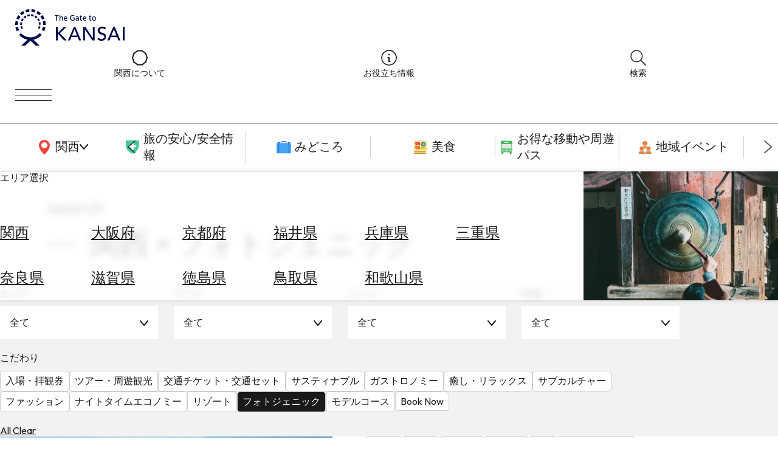

--- FILE ---
content_type: text/html; charset=UTF-8
request_url: https://www.the-kansai-guide.com/ja/catalog/directory/photogenic/
body_size: 30823
content:
<!DOCTYPE html>
<html lang="ja">
  <head>
    
    <meta charset="UTF-8">
    <meta http-equiv="X-UA-Compatible" content="IE=edge">
    <meta name="viewport" content="width=device-width, initial-scale=1">
    <meta name="format-detection" content="telephone=no">
    <link rel="preconnect" href="https://fonts.gstatic.com">
        <meta http-equiv="x-dns-prefetch-control" content="on">
                <link rel="dns-prefetch”" href="https:/www.googletagmanager.com">
        <link rel="dns-prefetch”" href="https://www.google-analytics.com">
        <link rel="dns-prefetch”" href="https://www.google.com">
                    <title>
      関西|フォトジェニック&nbsp;|&nbsp;The&nbsp;KANSAI&nbsp;Guide&nbsp;-&nbsp;The&nbsp;Origin&nbsp;of&nbsp;Japan,&nbsp;KANSAI</title>
    
                <link rel="canonical" href="https://www.the-kansai-guide.com//ja/catalog/directory/photogenic/">
                <link rel="next" href="https://www.the-kansai-guide.com/ja/catalog/directory/photogenic/2/">
                    <link rel="shortcut icon" type="image/vnd.microsoft.icon" href="/kansaiguide/favicons/prd/favicon.ico">
    <link rel="icon" type="image/vnd.microsoft.icon" href="/kansaiguide/favicons/prd/favicon.ico">
    
<!-- ANALYTICS -->

<!-- Google Tag Manager -->
<script>(function(w,d,s,l,i){w[l]=w[l]||[];w[l].push({'gtm.start':
new Date().getTime(),event:'gtm.js'});var f=d.getElementsByTagName(s)[0],
j=d.createElement(s),dl=l!='dataLayer'?'&l='+l:'';j.async=true;j.src=
'https://www.googletagmanager.com/gtm.js?id='+i+dl;f.parentNode.insertBefore(j,f);
})(window,document,'script','dataLayer','GTM-W9DJ5HG');</script>
<!-- End Google Tag Manager -->

<!-- Global site tag (gtag.js) - Google Analytics -->
<script async src="https://www.googletagmanager.com/gtag/js?id=UA-135481443-2"></script>
<script>
window.dataLayer = window.dataLayer || [];
function gtag(){dataLayer.push(arguments);}
gtag('js', new Date());
gtag('config', 'UA-135481443-2');
</script>
<!-- /ANALYTICS -->
            <link href="https://fonts.googleapis.com/css2?family=Noto+Serif+JP&display=swap" rel="stylesheet">
        <link rel="preconnect" href="https://fonts.googleapis.com">
    <link rel="preconnect" href="https://fonts.gstatic.com" crossorigin="">
    <link href="https://fonts.googleapis.com/css2?family=Noto+Sans+JP:wght@100..900&family=Outfit:wght@100..900&display=swap" rel="stylesheet">
    <script src="https://cdn.jsdelivr.net/npm/@splidejs/splide@4.1.4/dist/js/splide.min.js"></script>
    <link href="https://cdn.jsdelivr.net/npm/@splidejs/splide@4.1.4/dist/css/splide.min.css" rel="stylesheet">
    <link rel="stylesheet" href="https://unpkg.com/ress/dist/ress.min.css">
        <style>
      @charset "UTF-8";/*!
 * ress.css • v4.0.0
 * MIT License
 * github.com/filipelinhares/ress
 */html{-webkit-text-size-adjust:100%;-moz-tab-size:4;-o-tab-size:4;box-sizing:border-box;word-break:normal;tab-size:4}*,::after,::before{box-sizing:inherit;background-repeat:no-repeat}::after,::before{text-decoration:inherit;vertical-align:inherit}*{margin:0;padding:0}hr{height:0;overflow:visible;color:inherit}details,main{display:block}summary{display:list-item}small{font-size:80%}[hidden]{display:none}abbr[title]{-webkit-text-decoration:underline dotted;border-bottom:none;text-decoration:underline;text-decoration:underline dotted}a{background-color:transparent}a:active,a:hover{outline-width:0}code,kbd,pre,samp{font-family:monospace,monospace}pre{font-size:1em}b,strong{font-weight:bolder}sub,sup{position:relative;font-size:75%;line-height:0;vertical-align:baseline}sub{bottom:-.25em}sup{top:-.5em}table{border-color:inherit;text-indent:0}input{border-radius:0}[disabled]{cursor:default}[type=number]::-webkit-inner-spin-button,[type=number]::-webkit-outer-spin-button{height:auto}[type=search]{-webkit-appearance:textfield;outline-offset:-2px}[type=search]::-webkit-search-decoration{-webkit-appearance:none}textarea{overflow:auto;resize:vertical}button,input,optgroup,select,textarea{font:inherit}optgroup{font-weight:700}button{overflow:visible}button,select{text-transform:none}[role=button],[type=button],[type=reset],[type=submit],button{color:inherit;cursor:pointer}[type=button]::-moz-focus-inner,[type=reset]::-moz-focus-inner,[type=submit]::-moz-focus-inner,button::-moz-focus-inner{padding:0;border-style:none}[type=button]::-moz-focus-inner,[type=reset]::-moz-focus-inner,[type=submit]::-moz-focus-inner,button:-moz-focusring{outline:1px dotted ButtonText}[type=reset],[type=submit],button,html [type=button]{-webkit-appearance:button}button,input,select,textarea{border-style:none;background-color:transparent}a:focus,button:focus,input:focus,select:focus,textarea:focus{outline-width:0}select{-moz-appearance:none;-webkit-appearance:none}select::-ms-expand{display:none}select::-ms-value{color:currentColor}legend{display:table;max-width:100%;max-width:100%;border:0;color:inherit;white-space:normal}::-webkit-file-upload-button{-webkit-appearance:button;color:inherit;font:inherit}img{border-style:none}progress{vertical-align:baseline}[aria-busy=true]{cursor:progress}[aria-controls]{cursor:pointer}[aria-disabled=true]{cursor:default}.u-mt0{margin-top:0}.u-mt1{margin-top:1%}.u-mt2{margin-top:2%}.u-mt3{margin-top:3%}.u-mt4{margin-top:4%}.u-mt5{margin-top:5%}.u-mt6{margin-top:6%}.u-mt7{margin-top:7%}.u-mt8{margin-top:8%}.u-mt9{margin-top:9%}.u-mt10{margin-top:10%}.u-mt11{margin-top:11%}.u-mt12{margin-top:12%}.u-mt13{margin-top:13%}.u-mt14{margin-top:14%}.u-mt15{margin-top:15%}.u-mt16{margin-top:16%}.u-mt17{margin-top:17%}.u-mt18{margin-top:18%}.u-mt19{margin-top:19%}.u-mt20{margin-top:20%}.u-mt21{margin-top:21%}.u-mt22{margin-top:22%}.u-mt23{margin-top:23%}.u-mt24{margin-top:24%}.u-mt25{margin-top:25%}.u-mt26{margin-top:26%}.u-mt27{margin-top:27%}.u-mt28{margin-top:28%}.u-mt29{margin-top:29%}.u-mt30{margin-top:30%}.u-mt31{margin-top:31%}.u-mt32{margin-top:32%}.u-mt33{margin-top:33%}.u-mt34{margin-top:34%}.u-mt35{margin-top:35%}.u-mt36{margin-top:36%}.u-mt37{margin-top:37%}.u-mt38{margin-top:38%}.u-mt39{margin-top:39%}.u-mt40{margin-top:40%}.u-mt41{margin-top:41%}.u-mt42{margin-top:42%}.u-mt43{margin-top:43%}.u-mt44{margin-top:44%}.u-mt45{margin-top:45%}.u-mt46{margin-top:46%}.u-mt47{margin-top:47%}.u-mt48{margin-top:48%}.u-mt49{margin-top:49%}.u-mt50{margin-top:50%}.u-mt51{margin-top:51%}.u-mt52{margin-top:52%}.u-mt53{margin-top:53%}.u-mt54{margin-top:54%}.u-mt55{margin-top:55%}.u-mt56{margin-top:56%}.u-mt57{margin-top:57%}.u-mt58{margin-top:58%}.u-mt59{margin-top:59%}.u-mt60{margin-top:60%}.u-mt61{margin-top:61%}.u-mt62{margin-top:62%}.u-mt63{margin-top:63%}.u-mt64{margin-top:64%}.u-mt65{margin-top:65%}.u-mt66{margin-top:66%}.u-mt67{margin-top:67%}.u-mt68{margin-top:68%}.u-mt69{margin-top:69%}.u-mt70{margin-top:70%}.u-mt71{margin-top:71%}.u-mt72{margin-top:72%}.u-mt73{margin-top:73%}.u-mt74{margin-top:74%}.u-mt75{margin-top:75%}.u-mt76{margin-top:76%}.u-mt77{margin-top:77%}.u-mt78{margin-top:78%}.u-mt79{margin-top:79%}.u-mt80{margin-top:80%}.u-mt81{margin-top:81%}.u-mt82{margin-top:82%}.u-mt83{margin-top:83%}.u-mt84{margin-top:84%}.u-mt85{margin-top:85%}.u-mt86{margin-top:86%}.u-mt87{margin-top:87%}.u-mt88{margin-top:88%}.u-mt89{margin-top:89%}.u-mt90{margin-top:90%}.u-mt91{margin-top:91%}.u-mt92{margin-top:92%}.u-mt93{margin-top:93%}.u-mt94{margin-top:94%}.u-mt95{margin-top:95%}.u-mt96{margin-top:96%}.u-mt97{margin-top:97%}.u-mt98{margin-top:98%}.u-mt99{margin-top:99%}.u-mt100{margin-top:100%}.gw-aboutUs{-webkit-margin-after:6rem;width:min(768px,100% - 32px);margin-inline:auto;margin-block-end:6rem}.gw-aboutUs__hero img{width:100%;height:auto}.gw-aboutUs__h1{width:-webkit-fit-content;width:-moz-fit-content;width:fit-content;margin:0 auto;font-size:clamp(1.5rem,.75rem + 3vw,3rem)}.gw-aboutUs__h2{width:-webkit-fit-content;width:-moz-fit-content;width:fit-content;margin:4rem auto 0}.gw-aboutUs__ul{margin:1rem 0;list-style:none}.gw-aboutUs__ul>li{display:flex;align-items:center;padding:1em 1rem;border-bottom:1px solid #ccc;line-height:1.4}.gw-aboutUs__ul>li>a{-webkit-padding-start:.5em;display:inline-block;flex-shrink:0;margin-left:auto;padding-inline-start:.5em;padding-block:.5em;color:inherit;font-size:12px;text-decoration:underline}.gw-aboutUs__ul>li>a:hover{color:#ed5c4c;transition:color .2s}.gw-aboutUs__footerBanner{margin:0 32px;padding:64px 0;text-align:center}.gw-aboutUs__footerBanner img{width:min(100%,960px);height:auto;box-shadow:0 0 8px rgba(0,0,0,.1)}.gw-banners{-webkit-margin-after:-20px;block-size:-webkit-fit-content;block-size:-moz-fit-content;block-size:fit-content;margin-block-end:-20px;padding-block:20px 40px;background-color:#f2f2f2}.gw-banners .splide__slide{-webkit-margin-end:20px;margin-inline-end:20px}.gw-banners__image{inline-size:auto;block-size:100%}.gw-bestOf .splide__track{block-size:-webkit-fit-content;block-size:-moz-fit-content;block-size:fit-content}.gw-bestOf .splide__slide{inline-size:90vw;block-size:100%}.gw-bestOf .splide__arrow{inline-size:52px;block-size:70px;border-radius:0;background-color:#fff;opacity:1}.gw-bestOf .splide__arrow--prev{right:calc(5vw + 52px);left:unset}.gw-bestOf .splide__arrow--next{right:5vw}.gw-bestOf__link{display:block;position:relative;color:#fff;text-decoration:none}.gw-bestOf__image{inline-size:100%;block-size:auto}.gw-bestOf__texts{position:absolute;inset-block-start:55%;inset-inline-start:7.5%;transform:translate(0,-50%)}.gw-bestOf__bestof{block-size:auto}.gw-bestOf__title{font-size:clamp(2.5rem,.625rem + 7.5vw,6.25rem);text-transform:capitalize}.gw-bestOf__button{-webkit-margin-before:10px;inline-size:-webkit-fit-content;inline-size:-moz-fit-content;inline-size:fit-content;margin-block-start:10px;padding:15px 28px;border-radius:4px;background-color:#fff;color:#1a1a1a;font-size:clamp(.75rem,.625rem + .5vw,1rem)}.gw-bestOf__text{-webkit-margin-before:clamp(16px,3vw,56px);margin-block-start:clamp(16px,3vw,56px);font-size:clamp(.875rem,.8125rem + .25vw,1rem)}.gw-catalogTitle{padding:3vw 6vw;font-weight:300}.gw-catalogTitle__sub{-webkit-margin-after:10px;margin-block-end:10px;font-size:clamp(1rem,.5rem + 2vw,2rem)}.gw-catalogTitle__main{display:flex;align-items:center;font-size:clamp(1.5rem,.75rem + 3vw,3rem)}.gw-catalogTitle__main::before{-webkit-margin-end:.5em;display:block;inline-size:1em;block-size:2px;margin-inline-end:.5em;background-color:#1a1a1a;content:""}.gw-directoryLinks{inline-size:clamp(1px,100vw - 30px,1094px);margin-inline:auto;margin-block:clamp(60px,6vw,94px);list-style:none}.gw-directoryLinks__item{-webkit-padding-after:clamp(40px,5%,60px);-webkit-margin-after:clamp(80px,10%,120px);margin-block-end:clamp(80px,10%,120px);padding-block-end:clamp(40px,5%,60px);border-bottom:1px solid #ccc}.gw-directoryLinks__directoryLink{-ms-grid-columns:50% 1fr;display:-ms-grid;display:grid;grid-template-columns:50% 1fr;gap:5%;color:inherit;text-decoration:none;transition:color .2s}.gw-directoryLinks__directoryLink:hover{color:#ed5c4c}.gw-directoryLinks__directoryImage img{-o-object-fit:cover;-o-object-position:center;aspect-ratio:16/9;inline-size:100%;block-size:auto;object-fit:cover;object-position:center}.gw-directoryLinks__labels{-webkit-margin-after:1em;display:flex;flex-wrap:wrap;margin-block-end:1em;gap:4px}.gw-directoryLinks__labels p{display:inline-block;block-size:30px;padding:0 8px;border:1px solid #ccc;border-radius:5px;font-size:clamp(.75rem,.6875rem + .25vw,.875rem);line-height:30px}.gw-directoryLinks__title{-webkit-margin-after:1em;margin-block-end:1em;font-weight:400;font-size:clamp(1rem,.625rem + 1.5vw,1.75rem)}.gw-directoryLinks__description{-webkit-margin-after:1em;margin-block-end:1em;font-size:clamp(.875rem,.8125rem + .25vw,1rem)}.gw-directoryLinks__heading{margin-block:3em 1em;font-weight:400;font-size:clamp(1rem,.875rem + .5vw,1.25rem)}.gw-directoryLinks__article{-ms-grid-columns:28% 1fr;display:-ms-grid;display:grid;grid-template-columns:28% 1fr;background-color:#f8f8f8;color:#2b383c;text-decoration:none;transition:color .2s}.gw-directoryLinks__article:hover{color:#ed5c4c}.gw-directoryLinks__article:not(:last-child){-webkit-margin-after:1em;margin-block-end:1em}.gw-directoryLinks__articleImage img{-o-object-fit:cover;-o-object-position:center;display:block;aspect-ratio:16/9;inline-size:100%;block-size:auto;object-fit:cover;object-position:center}.gw-directoryLinks__articleText{padding:1em}.gw-directoryLinks__articleTitle{-webkit-margin-after:1em;margin-block-end:1em;font-weight:300;font-size:clamp(1rem,.875rem + .5vw,1.25rem)}.gw-directoryLinks__articleDescription{margin-bottom:1em;font-size:clamp(.875rem,.8125rem + .25vw,1rem)}.gw-footer{-webkit-padding-before:clamp(40px,5vw,87px);z-index:0;position:relative;padding-block-start:clamp(40px,5vw,87px);overflow:hidden;border-radius:20px 20px 0 0;background:#1a1a1a;background-position:center;background-size:cover;color:#fff}.gw-footer::before{display:block;position:absolute;inline-size:100%;block-size:100%;inset-block-start:0;inset-inline-start:0;background-image:url(/kansaiguide/img/footer/bg.webp);background-position:center;background-size:cover;content:"";opacity:.2}.gw-footer__upper{-webkit-padding-after:45px;z-index:1;position:relative;padding-block-end:45px;border-bottom:1px solid #fff}.gw-footer__title{-webkit-padding-after:45px;padding-block-end:45px;font-weight:500;text-align:center}.gw-footer__banners{-ms-grid-columns:(1fr)[3];display:-ms-grid;display:grid;position:relative;grid-template-columns:repeat(3,1fr);max-inline-size:1094px;margin-inline:auto;padding-inline:20px;gap:9px}.gw-footer__banners li{list-style:none}.gw-footer__banners a{display:block;display:flex;align-items:center;justify-content:center;block-size:64px;padding:10px;border-radius:4px;background-color:#fff;text-align:center}.gw-footer__banners img{inline-size:auto;max-inline-size:90%;block-size:auto;max-block-size:50px}.gw-footer__banners img[src$="goodlucktrip.svg"]{-webkit-margin-before:10px;margin-block-start:10px}.gw-footer__middle{z-index:1;position:relative;padding:30px 15px;border-bottom:1px solid #fff;text-align:center}.gw-footer__middle p{-webkit-margin-after:10px;margin-block-end:10px}.gw-footer__middle img{inline-size:100px;block-size:auto;background-color:#fff}.gw-footer__lower{-ms-grid-rows:auto 20px auto 20px auto;-ms-grid-columns:3fr 20px 2fr 20px 3fr;display:-ms-grid;display:grid;z-index:1;position:relative;grid-template:"logo contents search" auto "snsLinks contents search" auto "languageSwich contents search" auto/3fr 2fr 3fr;padding:20px;gap:20px}.gw-footer__logo{-ms-grid-row:1;-ms-grid-column:1;grid-area:logo;block-size:auto}.gw-footer__logo img{max-inline-size:65vw}.gw-footer__snsLinks{-ms-grid-row:3;-ms-grid-column:1;display:flex;grid-area:snsLinks;gap:20px}.gw-footer__languageSwich{-ms-grid-row:5;-ms-grid-column:1;grid-area:languageSwich}.gw-footer__languageSwich span{-webkit-margin-end:10px;margin-inline-end:10px}.gw-footer__languageSwichButton{color:inherit;text-decoration:none}.gw-footer__languageSwichButton.--isCurrent{opacity:.3}.gw-footer__languageSwichButton:not(:last-child){-webkit-padding-end:5px;-webkit-margin-end:5px;margin-inline-end:5px;padding-inline-end:5px}.gw-footer__contents{-ms-grid-row:1;-ms-grid-row-span:5;-ms-grid-column:3;grid-area:contents}.gw-footer__contentsTitle{-webkit-margin-after:1em;margin-block-end:1em;font-weight:500;font-size:clamp(.875rem,.8125rem + .25vw,1rem)}.gw-footer__contentsLink{-webkit-margin-after:.8em;display:flex;align-items:center;margin-block-end:.8em;gap:10px;color:inherit;text-decoration:none}.gw-footer__contentsLink img{inline-size:32px;block-size:auto}.gw-footer__search{-ms-grid-row:1;-ms-grid-row-span:5;-ms-grid-column:5;-ms-grid-rows:auto auto;-ms-grid-columns:1fr 1fr;display:-ms-grid;display:grid;grid-area:search;grid-template:"title title" auto "area links" auto/1fr 1fr}.gw-footer__searchTitle{-ms-grid-row:1;-ms-grid-column:1;-ms-grid-column-span:2;-webkit-margin-after:20px;grid-area:title;margin-block-end:20px;font-weight:500;font-size:clamp(.875rem,.8125rem + .25vw,1rem)}.gw-navigationCategory__areaInner>.gw-footer__searchTitle{-ms-grid-row:1;-ms-grid-column:1;-ms-grid-column-span:1}.gw-navigationHeader__areaInner>.gw-footer__searchTitle{-ms-grid-row:1;-ms-grid-column:1;-ms-grid-column-span:1}.gw-footer__searchAreaTitle{display:flex;align-items:center}.gw-footer__searchAreaLinks{-ms-grid-row:2;-ms-grid-column:1;-ms-grid-rows:(auto)[5];-webkit-padding-start:35px;display:-ms-grid;display:grid;grid-template-rows:repeat(5,auto);grid-auto-flow:column;grid-area:area;height:-webkit-fit-content;height:-moz-fit-content;height:fit-content;padding-inline-start:35px;gap:10px;list-style:none}.gw-footer__searchAreaLinks a{color:inherit;text-decoration:none;text-transform:capitalize}.gw-footer__searchLinks{-ms-grid-row:2;-ms-grid-column:2;grid-area:links;list-style:none}.gw-navigationHeader>.gw-footer__searchLinks{-ms-grid-row:1;-ms-grid-column:3}.gw-footer__searchLinks a{display:flex;align-items:center;color:inherit;text-decoration:none}.gw-footer__bottom{display:flex;z-index:1;position:relative;align-items:center;justify-content:space-between;padding:20px}.gw-footer__copyright{font-size:clamp(.75rem,.6875rem + .25vw,.875rem)}.gw-footer__bottomLinks{display:flex;gap:1em;font-size:clamp(.75rem,.6875rem + .25vw,.875rem)}.gw-footer__bottomLinks a{color:inherit;text-decoration:none}.gw-freeSearch{inline-size:clamp(300px,100%,650px);margin-inline:auto;padding:clamp(60px,5%,120px)}.gw-freeSearch__title{font-weight:300;font-size:clamp(1rem,.75rem + 1vw,1.5rem);text-align:center}.gw-headingBig{width:-webkit-fit-content;width:-moz-fit-content;width:fit-content;margin-inline:auto;margin-block:1.5em .5em;padding:.5em;border:2px solid;border-radius:3px;font-weight:200;font-size:clamp(1.125rem,-.0625rem + 4.75vw,3.5rem);text-align:center}.gw-information{inline-size:clamp(1px,100vw - 30px,872px);margin-inline:auto;margin-block:5% 8%;color:#9a9a9a;font-size:14px;line-height:1.6}.gw-informationLinks{inline-size:clamp(1px,100vw - 30px,1094px);margin-inline:auto;margin-block:clamp(60px,5vw,120px)}.gw-informationLinks__heading{-webkit-margin-after:10px;display:flex;align-items:center;margin-block-end:10px;gap:.5em;font-weight:300;font-size:clamp(1rem,.75rem + 1vw,1.5rem)}.gw-informationLinks__links{display:-ms-grid;display:grid;grid-template-columns:repeat(auto-fill,minmax(320px,1fr));gap:clamp(10px,2%,15px)}.gw-informationLinks__link{color:inherit;text-decoration:none;transition:color .2s}.gw-informationLinks__link:hover{color:#ed5c4c}.gw-informationLinks__image{-o-object-fit:cover;-o-object-position:center;aspect-ratio:26/19;inline-size:100%;block-size:auto;object-fit:cover;object-position:center}.gw-informationLinks__title{-webkit-border-after:1px solid #1a1a1a;display:flex;align-items:center;justify-content:space-between;margin-block:12px;border-block-end:1px solid #1a1a1a;font-weight:300;font-size:clamp(.875rem,.8125rem + .25vw,1rem)}.gw-link{--_transition-duration:.2s;-webkit-padding-after:.5em;display:flex;align-items:center;inline-size:-webkit-fit-content;inline-size:-moz-fit-content;inline-size:fit-content;padding-block-end:.5em;gap:.5em;border-bottom:1px solid #1a1a1a;color:inherit;text-decoration:none;transition:color var(--_transition-duration)}.gw-link::after{display:block;inline-size:20px;block-size:20px;background-image:url([data-uri]);content:""}.gw-link.--align-right{-webkit-margin-start:auto;margin-inline-start:auto}.gw-mainVisual{position:relative;inline-size:100%;block-size:calc(100vh - 171px)}.gw-mainVisual.--small{block-size:calc(80vh - 171px)}.gw-mainVisual>.splide__track{inline-size:100%;block-size:100%}.gw-mainVisual__catchcopy{z-index:1;position:absolute;inline-size:100%;inset-block-start:50%;transform:translateY(-50%);font-size:clamp(18px,3vw,100px);text-align:center;filter:grayscale(1) invert(1) contrast(10);pointer-events:none}.gw-mainVisual__image{-o-object-fit:cover;-o-object-position:center;inline-size:100%;block-size:100%;object-fit:cover;object-position:center}.gw-mainVisual__copyright{position:absolute;inset-block-end:10px;inset-inline-end:10px;font-size:12px;filter:grayscale(1) invert(1) contrast(10)}.gw-mainVisual__recommend{z-index:1;position:absolute;inline-size:600px;max-inline-size:calc(100vw - 20px);inset-block-end:30px;inset-inline-start:10px;font-size:12px}.gw-mainVisual__recommend .splide__arrow{background:0 0}.gw-mainVisual__recommend .splide__arrow svg{fill:#fff}.gw-mainVisual__recommend .splide__arrow--next{right:0}.gw-mainVisual__recommend .splide__arrow--prev{left:0}.gw-mainVisual__recommend .splide__pagination__page{border:1px solid #fff;background:0 0}.gw-mainVisual__recommend .splide__pagination__page.is-active{transform:scale(1);background-color:#fff}.gw-mainVisual__recommend .splide__pagination{bottom:-1.5em}.gw-mainVisual__recommendLink{display:flex;inline-size:100%;overflow:hidden;border-radius:10px;background-color:rgba(0,0,0,.3);color:#fff;text-decoration:none}.gw-mainVisual__recommendImage{flex:0 0 40%}.gw-mainVisual__recommendImage img{inline-size:100%}.gw-mainVisual__recommendTexts{flex:0 0 60%;padding:10px 20px 10px 10px}.gw-mainVisual__recommendTitle{-webkit-margin-after:.3em;margin-block-end:.3em;border-bottom:2px solid #ddd;font-size:clamp(1rem,.8125rem + .75vw,1.375rem)}[lang=ja] .gw-mainVisual__recommendTitle{font-size:clamp(.875rem,.75rem + .5vw,1.125rem)}.gw-mainVisual__recommendText{-webkit-margin-before:1em;max-block-size:2em;margin-block-start:1em;font-size:clamp(.75rem,.5625rem + .75vw,1.125rem)}.gw-map{-webkit-margin-after:6rem;aspect-ratio:16/9;inline-size:clamp(1px,100vw,1094px);block-size:auto;margin-inline:auto;margin-block-end:6rem}.gw-map iframe{inline-size:100%;block-size:100%}.gw-mapButton{-ms-grid-columns:auto 1fr auto;display:-ms-grid;display:grid;grid-template-columns:auto 1fr auto;inline-size:clamp(1px,90vw,872px);margin-inline:auto;margin-block:clamp(40px,5vw,80px);padding:1em 1.5em;border:2px solid #4587f7;border-radius:4px;background-color:#4587f7;color:#fff;font-size:clamp(1rem,.75rem + 1vw,1.5rem);text-align:center;text-decoration:none;transition:color .3s,background-color .3s}.gw-mapButton::before{display:block;aspect-ratio:1/1;content:""}.gw-mapButton:hover{background-color:#fff;color:#4587f7}.gw-mapContents{display:flex;flex-wrap:wrap;justify-content:center;inline-size:clamp(1px,100vw - 30px,1094px);block-size:auto;margin-inline:auto;gap:13px}.gw-mapContents__item img{display:block;inline-size:auto;max-inline-size:100%;block-size:auto;max-block-size:30dvh;transition:opacity .3s}.gw-mapHeading{inline-size:clamp(1px,100vw - 30px,1094px);block-size:auto;margin-inline:auto;margin-block:clamp(25px,5vw,120px)}.gw-mapHeading__main{-webkit-margin-after:1em;margin-block-end:1em;border-bottom:1px solid #000;font-weight:300;font-size:clamp(1.25rem,.3125rem + 3.75vw,3.125rem)}.gw-mapHeading__info{display:flex;align-items:center;gap:10px;font-weight:300;font-size:clamp(.875rem,.8125rem + .25vw,1rem)}.gw-mapTitle{position:relative;aspect-ratio:1366/520}.gw-mapTitle p{position:absolute;top:50%;left:5%;transform:translateY(-50%);color:#fff;font-weight:300;font-size:clamp(1.5625rem,-.78125rem + 9.375vw,6.25rem);text-transform:uppercase}.gw-mapTitle img{-o-object-fit:cover;-o-object-position:center;z-index:-1;inline-size:100%;block-size:100%;object-fit:cover;object-position:center}.gw-navigationCategory{--_transition-duration:.2s;position:relative}.gw-navigationCategory__categories{-webkit-border-before:1px solid #1a1a1a;-webkit-border-after:1px solid #ccc;display:flex;align-items:center;block-size:80px;border-block-start:1px solid #1a1a1a;border-block-end:1px solid #ccc}.gw-navigationCategory__categories a{display:flex;align-items:center;justify-content:center;gap:5px;color:inherit;font-size:clamp(1rem,.875rem + .5vw,1.25rem);text-decoration:none;transition:color var(--_transition-duration)}.gw-navigationCategory__categories img{inline-size:auto}.gw-navigationCategory__main{flex:0 0 200px}.gw-navigationCategory__areaButton{block-size:100%;cursor:pointer;transition:color var(--_transition-duration)}.gw-navigationCategory__sub{inline-size:calc(100% - 200px);padding-inline:35px}.gw-navigationCategory__sub .splide__list{display:flex;align-items:center;list-style:none}.gw-navigationCategory__sub .splide__slide{inline-size:clamp(140px,16vw,300px);border-right:1px solid #ccc}.gw-navigationCategory__sub .splide__arrow{background:0 0}.gw-navigationCategory__sub .splide__arrow--prev{left:0}.gw-navigationCategory__sub .splide__arrow--next{right:0}.gw-navigationCategory__sub .splide__arrow.splide__arrow--prev img{transform:rotateY(180deg)}.gw-navigationCategory__area{-ms-grid-rows:0fr;-webkit-backdrop-filter:blur(6px);display:block grid;z-index:2;position:absolute;grid-template-rows:0fr;inline-size:100%;inset-block-start:80px;inset-inline-start:0;backdrop-filter:blur(6px);background-color:rgba(255,255,255,.8);box-shadow:0 0 10px 0 rgba(0,0,0,.1);transition:grid-template-rows var(--_transition-duration);transition:grid-template-rows var(--_transition-duration),-ms-grid-rows var(--_transition-duration)}.gw-navigationCategory__area *{overflow:hidden}.gw-navigationCategory__area.--is-active{-ms-grid-rows:1fr;grid-template-rows:1fr}.gw-navigationCategory__areaInner{-ms-grid-rows:auto auto;-ms-grid-columns:1fr 25%;display:-ms-grid;display:grid;grid-template:"title image" auto "list image" auto/1fr 25%;padding-inline:10vw;transition:padding var(--_transition-duration)}.--is-active .gw-navigationCategory__areaInner{padding-block:40px}.gw-navigationCategory__areaTitle{-ms-grid-row:1;-ms-grid-column:1;-ms-grid-column-span:2;grid-area:title}.gw-navigationCategory__areaInner>.gw-navigationCategory__areaTitle{-ms-grid-row:1;-ms-grid-column:1;-ms-grid-column-span:1}.gw-navigationHeader__areaInner>.gw-navigationCategory__areaTitle{-ms-grid-row:1;-ms-grid-column:1;-ms-grid-column-span:1}.gw-navigationCategory__areaList{-ms-grid-row:2;-ms-grid-column:1;-webkit-padding-before:20px;display:-ms-grid;display:grid;grid-template-columns:repeat(auto-fill,minmax(40px,130px));grid-area:list;padding-block-start:20px;gap:20px}.gw-navigationHeader__areaInner>.gw-navigationCategory__areaList{-ms-grid-row:2;-ms-grid-column:1}.gw-navigationCategory__areaLink{display:block;inline-size:100%;color:inherit;font-size:clamp(1.125rem,.9375rem + .75vw,1.5rem);text-decoration:underline;text-transform:capitalize;transition:color var(--_transition-duration)}.gw-navigationCategory__areaImage{-ms-grid-row:1;-ms-grid-row-span:2;-ms-grid-column:2;grid-area:image;inline-size:100%;block-size:auto}.gw-navigationHeader__areaInner>.gw-navigationCategory__areaImage{-ms-grid-row:1;-ms-grid-row-span:2;-ms-grid-column:2}.gw-navigationHeader{--_transition-duration:.2s;-ms-grid-rows:auto;-ms-grid-columns:1fr 40px auto 40px auto;-webkit-backdrop-filter:blur(6px);display:block grid;z-index:2;position:-webkit-sticky;position:sticky;grid-template:"logo links button"/1fr auto auto;align-items:center;inset-block-start:0;inset-inline-start:0;padding:15px 25px;gap:40px;backdrop-filter:blur(6px);background-color:rgba(255,255,255,.8)}.gw-navigationHeader__logo{-ms-grid-row:1;-ms-grid-column:1;grid-area:logo}.gw-navigationHeader__logo img{inline-size:180px;block-size:auto}.gw-navigationHeader__links{-ms-grid-row:2;-ms-grid-column:2;display:flex;grid-area:links;align-items:top;gap:40px}.gw-navigationHeader>.gw-navigationHeader__links{-ms-grid-row:1;-ms-grid-column:3}.gw-navigationHeader__linksItem{flex:1;color:inherit;font-size:clamp(.75rem,.6875rem + .25vw,.875rem);line-height:1;text-align:center;text-decoration:none;white-space:nowrap;transition:color var(--_transition-duration)}.gw-navigationHeader__menuButton{-ms-grid-row:1;-ms-grid-column:5;display:block;position:relative;grid-area:button;inline-size:60px;block-size:60px}.gw-navigationHeader__menuButton span{display:block;inline-size:100%;block-size:1px;background:#1a1a1a}.gw-navigationHeader__menuButton span:first-child{transform:translateY(10px)}.gw-navigationHeader__menuButton span:last-child{transform:translateY(-10px)}.gw-navigationHeader__areaButton{cursor:pointer}.gw-navigationHeader__areaButton svg{-webkit-margin-before:3px;-webkit-margin-start:5px;margin-inline-start:5px;margin-block-start:3px;transition:transform .3s}.gw-navigationHeader__areaButton.--is-active svg{transform:rotateX(180deg)}.gw-navigationHeader__area{-ms-grid-rows:0fr;display:block grid;grid-template-rows:0fr;transition:grid-template-rows .3s;transition:grid-template-rows .3s,-ms-grid-rows .3s}.gw-navigationHeader__area *{overflow:hidden}.gw-navigationHeader__area.--is-active{-ms-grid-rows:1fr;grid-template-rows:1fr}.gw-navigationHeader__areaInner{-ms-grid-rows:auto auto;-ms-grid-columns:1fr 25%;display:-ms-grid;display:grid;grid-template:"title image" auto "list image" auto/1fr 25%;padding-inline:10vw;transition:padding .3s}.--is-active .gw-navigationHeader__areaInner{padding-block:40px}.gw-navigationHeader__areaTitle{-ms-grid-row:1;-ms-grid-column:1;-ms-grid-column-span:2;grid-area:title}.gw-navigationCategory__areaInner>.gw-navigationHeader__areaTitle{-ms-grid-row:1;-ms-grid-column:1;-ms-grid-column-span:1}.gw-navigationHeader__areaInner>.gw-navigationHeader__areaTitle{-ms-grid-row:1;-ms-grid-column:1;-ms-grid-column-span:1}.gw-navigationHeader__areaList{-ms-grid-row:2;-ms-grid-column:1;-webkit-padding-before:20px;display:-ms-grid;display:grid;grid-template-columns:repeat(auto-fill,minmax(40px,130px));grid-area:list;padding-block-start:20px;gap:20px}.gw-navigationHeader__areaInner>.gw-navigationHeader__areaList{-ms-grid-row:2;-ms-grid-column:1}.gw-navigationHeader__areaLink{color:inherit;font-size:clamp(1.125rem,.9375rem + .75vw,1.5rem);text-decoration:none;text-transform:capitalize}.gw-navigationHeader__areaImage{-ms-grid-row:1;-ms-grid-row-span:2;-ms-grid-column:2;grid-area:image;inline-size:100%;block-size:auto}.gw-navigationHeader__areaInner>.gw-navigationHeader__areaImage{-ms-grid-row:1;-ms-grid-row-span:2;-ms-grid-column:2}.gw-pageList__title{margin-block:1em;font-weight:700;font-size:clamp(1.5rem,1.25rem + 1vw,2rem);text-align:center}.gw-pageList__list{display:-ms-grid;display:grid;grid-template-columns:repeat(auto-fill,minmax(320px,1fr));margin-block:30px 50px;padding-inline:25px;gap:10px;list-style:none}.gw-pageList__item{aspect-ratio:16/9}.gw-pageList__image{-o-object-fit:cover;-o-object-position:center;inline-size:100%;block-size:100%;object-fit:cover;object-position:center;transition:filter .3s}.gw-pageList__image:hover{filter:brightness(1.2)}.gw-pageTitle{display:flex;justify-content:space-between;inline-size:clamp(1px,100vw - 30px,872px);margin-inline:auto;margin-block:clamp(45px,4em,90px) clamp(20px,1em,90px)}.gw-pageTitle__heading{-webkit-padding-end:100px;padding-inline-end:100px;font-weight:700;font-size:clamp(1.25rem,.875rem + 1.5vw,2rem);line-height:1.5}.gw-pageTitle__info{-webkit-margin-end:-100px;position:-webkit-sticky;position:sticky;margin-inline-end:-100px;inset-block-start:0;inset-inline-end:15px;text-align:end}.gw-pageTitle__share .com-sharebutton{display:flex;justify-content:flex-end;gap:16px}.gw-pageTitle__share .com-sharebutton__link{text-decoration:none}.gw-pageTitle__lastUpdate{-webkit-margin-before:20px;margin-block-start:20px;font-size:clamp(.875rem,.8125rem + .25vw,1rem);white-space:nowrap}.gw-pageTitle__lastUpdate p{-webkit-margin-after:8px;display:flex;align-items:center;margin-block-end:8px;gap:7px}.gw-pickup{max-inline-size:960px;margin-inline:auto;margin-block:120px;padding-inline:20px}.gw-pickup__title{-webkit-margin-after:20px;margin-block-end:20px;font-size:clamp(1.5rem,1.25rem + 1vw,2rem);text-align:center}.gw-pickup__title img{inline-size:100%}.gw-pickup__slide .splide__list{block-size:-webkit-fit-content;block-size:-moz-fit-content;block-size:fit-content}.gw-pickup__slide .splide__slide{inline-size:100%}.gw-pickup__slide .splide__pagination__page{border:1px solid #fff;background:0 0}.gw-pickup__slide .splide__pagination__page.is-active{transform:scale(1);background-color:#fff}.gw-pickup__slideLink img{inline-size:100%;block-size:auto}.gw-pickup__thumbnails{-webkit-margin-before:10px;block-size:-webkit-fit-content;block-size:-moz-fit-content;block-size:fit-content;margin-block-start:10px}.gw-pickup__thumbnails .splide__slide.is-active{border-color:#ed5c4c!important}.gw-pickup__thumbnails .splide__slide img{inline-size:100%;block-size:auto}.gw-pickup__link{-webkit-margin-before:20px;margin-block-start:20px}.gw-safetytips{position:relative}.gw-safetytips__message{z-index:1;position:absolute;top:0;left:0;width:100%;padding:1em;background-color:rgba(255,5,5,.7);color:#fff;font-size:18px;text-align:center;word-break:keep-all}.gw-safetytips__message a{color:#fff}.gw-safetytips__message span{margin-inline:.25em}.gw-safetytips-article{min-height:30vh;padding-bottom:64px}.gw-safetytips-article h1{margin:64px auto;color:#793939;font-size:36px;letter-spacing:.08em;text-align:center}.gw-safetytips-article .tkg-articleParts-info{margin-block:max(3%,32px) 3%}.gw-safetytips-article .tkg-articleParts-info+.tkg-articleParts-info{margin-top:64px}.gw-safetytips-article>section+section{margin-top:128px}.gw-search{padding-block:36px;background-color:#f2f2f2}.gw-search__inner{inline-size:clamp(1px,100vw - 30px,1118px);margin-inline:auto}.gw-search__categories{display:-ms-grid;display:grid;grid-template-columns:repeat(auto-fill,minmax(250px,1fr));gap:clamp(5px,2vw,30px)}.gw-search__categoryTitle{-webkit-margin-after:10px;flex:1 0 4em;margin-block-end:10px;font-size:clamp(.875rem,.8125rem + .25vw,1rem);white-space:nowrap}.gw-search__categoryButton{display:flex;align-items:center;justify-content:space-between;inline-size:100%;padding:1em;background-color:#fff;font-weight:400;font-size:clamp(.875rem,.8125rem + .25vw,1rem)}.gw-search__categoryButton::after{display:block;inline-size:14px;block-size:9px;background-image:url([data-uri]);background-size:contain;background-repeat:no-repeat;content:""}.gw-search__categoryButton p{inline-size:180px;overflow:hidden;text-overflow:ellipsis;white-space:nowrap}.gw-search__categoryDialog{display:none;z-index:10;position:fixed;place-items:center;inline-size:clamp(1px,100vw - 30px,300px);max-block-size:100dvh;margin:auto;inset-block:0;inset-inline:0;padding:3%;overflow:scroll;transform:translateY(-10px);border:none;background-color:#fff;opacity:0;transition:opacity .3s ease,transform .3s ease}.gw-search__categoryDialog.--is-open{display:-ms-grid;display:grid;transform:translateY(0);opacity:1}.gw-search__categoryDialogButton{display:-ms-grid;display:grid;position:absolute;place-items:center;inline-size:44px;block-size:44px;inset-block-start:0;inset-inline-end:0}.gw-search__categoryList{list-style:none}.gw-search__categoryItem{position:relative}.gw-search__categoryItem:not(:last-child){-webkit-margin-after:10px;margin-block-end:10px}.gw-search__categoryItem.--current::before{-webkit-margin-end:.5em;display:block;position:absolute;inline-size:.5em;block-size:.5em;margin-inline-end:.5em;inset-block-start:50%;inset-inline-start:-1em;transform:translateY(-50%);border-radius:.5em;background-color:#ed5c4c;content:""}.gw-search__categoryLink{color:inherit;text-decoration:underline;transition:color .2s}.gw-search__categoryLink:hover{color:#ed5c4c}.gw-search__categoryDialogOverlay{display:none;z-index:9;position:fixed;top:0;left:0;width:100%;height:100%;background-color:rgba(0,0,0,.5);opacity:0;transition:opacity .3s ease}.gw-search__categoryDialogOverlay.--is-visible{display:block;opacity:1}.gw-search__tags{-webkit-margin-before:20px;margin-block-start:20px}.gw-search__tagsTitle{-webkit-margin-after:10px;margin-block-end:10px}.gw-search__tagList{display:flex;flex-wrap:wrap;gap:clamp(5px,1vw,12px);list-style:none}.gw-search__tagLink{display:block;padding:.3em .5em;border:1px solid #ccc;border-radius:5px;background-color:#fff;color:inherit;font-size:clamp(.875rem,.8125rem + .25vw,1rem);text-decoration:none;transition:color .2s,background-color .2s}.gw-search__tagLink.--active{background-color:#1a1a1a;color:#fff}.gw-search__tagLink:hover{background-color:#1a1a1a;color:#fff}.gw-search__clear{-webkit-margin-before:20px;display:block;inline-size:-webkit-fit-content;inline-size:-moz-fit-content;inline-size:fit-content;margin-block-start:20px;color:inherit;text-decoration:underline;transition:color .2s}.gw-search__clear:hover{color:#ed5c4c}.gw-searchBanners{max-inline-size:1200px;margin-inline:auto;margin-block:30px;padding-inline:30px}.gw-searchBanners__title{-webkit-margin-after:1em;margin-block-end:1em;font-weight:400;font-size:clamp(1rem,.875rem + .5vw,1.25rem);text-align:center}.gw-searchBanners__list{-ms-grid-columns:(1fr)[4];display:-ms-grid;display:grid;grid-template-columns:repeat(4,1fr);gap:15px;list-style:none}.gw-searchBanners__item{-ms-grid-rows:subgrid;-ms-grid-row-span:4;display:-ms-grid;display:grid;grid-template-rows:subgrid;grid-row:span 4;gap:5px}.gw-searchBanners__logo{-ms-grid-row-align:center;-webkit-margin-after:10px;display:block;align-self:center;inline-size:100%;block-size:auto;margin-block-end:10px}.gw-searchBanners__link{display:-ms-grid;display:grid;place-items:center;inline-size:100%;min-block-size:50px;border:2px solid #0d6ffe;border-radius:5px;color:#0d6ffe;font-size:14px;text-align:center;text-decoration:none;transition:color .2s,background .2s}.gw-searchTitle{padding:3vw 6vw;background:linear-gradient(to bottom,#0d6ffe,#28a6ff);color:#fff;font-weight:300}.gw-searchTitle__main{font-size:clamp(1.25rem,.875rem + 1.5vw,2rem)}.gw-searchTitle__sub{font-size:clamp(.875rem,.6875rem + .75vw,1.25rem)}.gw-searchTitle__sub::before{display:block;inline-size:1em;block-size:2px;margin-block:15px;background-color:#fff;content:""}.gw-sideMenu{--_transition-duration:.2s;z-index:1000;position:fixed;inline-size:0;max-inline-size:100%;block-size:100vh;inset-block-start:0;inset-inline-end:0;padding:80px 42px;overflow-y:scroll;background-color:#111;color:#fff;opacity:0;pointer-events:none;transition:inline-size .3s,opacity .3s}.gw-sideMenu.--isOpen{inline-size:400px;max-inline-size:100%;opacity:1;pointer-events:visible}.gw-sideMenu details{display:block;overflow:hidden}.gw-sideMenu summary{display:flex;align-items:center;margin:0;padding:0;list-style:none;cursor:pointer}.gw-sideMenu summary::marker{content:none}.gw-sideMenu summary::-webkit-details-marker{display:none}.gw-sideMenu summary:focus{outline:0}.gw-sideMenu__close{position:absolute;inline-size:30px;block-size:30px;inset-block-start:20px;inset-inline-end:20px}.gw-sideMenu__close::before{display:block;position:absolute;inline-size:100%;block-size:1px;inset-block-start:50%;transform:rotate(45deg);background-color:#fff;content:""}.gw-sideMenu__close::after{display:block;position:absolute;inline-size:100%;block-size:1px;inset-block-start:50%;transform:rotate(-45deg);background-color:#fff;content:""}.gw-sideMenu__item{border-bottom:1px solid #4d4d4d}.gw-sideMenu__item[open] svg{transform:rotate(180deg)}.gw-sideMenu__summary{-ms-grid-columns:36px 1fr 20px;display:-ms-grid;display:grid;grid-template-columns:36px 1fr 20px;align-items:center;block-size:80px;gap:8px}.gw-sideMenu__summary::marker{content:none}.gw-sideMenu__areaButton{box-sizing:border-box;display:flex;align-items:center;justify-content:flex-start;inline-size:clamp(200px,100%,375px);padding:20px;gap:5px;background-color:#fff;color:#1a1a1a;font-size:clamp(.875rem,.8125rem + .25vw,1rem);transition:color var(--_transition-duration)}.gw-sideMenu__areaButton svg{rotate:180deg}.gw-sideMenu__area{-ms-grid-rows:0fr;display:block grid;grid-template-rows:0fr;background-color:#fff;transition:grid-template-rows var(--_transition-duration);transition:grid-template-rows var(--_transition-duration),-ms-grid-rows var(--_transition-duration)}.gw-sideMenu__area>*{overflow:hidden}.gw-sideMenu__area.--is-active{-ms-grid-rows:1fr;grid-template-rows:1fr}.gw-sideMenu__areaList{-ms-grid-columns:(1fr)[2];display:-ms-grid;display:grid;grid-template-columns:repeat(2,1fr);list-style:none}.gw-sideMenu__areaItem{position:relative;padding-inline:3em 1em;color:#1a1a1a;font-size:clamp(.875rem,.8125rem + .25vw,1rem);transition:padding var(--_transition-duration)}.--is-active .gw-sideMenu__areaItem{padding-block:20px}.gw-sideMenu__areaItem.--current::before{-webkit-margin-end:.5em;display:block;position:absolute;inline-size:.5em;block-size:.5em;margin-inline-end:.5em;inset-block-start:50%;inset-inline-start:1.5em;transform:translateY(-50%);border-radius:.5em;background-color:#ed5c4c;content:""}.gw-sideMenu__areaLink{color:inherit;transition:color var(--_transition-duration)}.gw-sideMenu__content{-webkit-padding-after:20px;padding-block-end:20px}.gw-sideMenu__content.--bg-white{padding:10px;background-color:#fff}.gw-sideMenu__linkButtons{-ms-grid-columns:(1fr)[2];display:-ms-grid;display:grid;grid-template-columns:repeat(2,1fr);gap:.3em}.gw-sideMenu__linkButton{box-sizing:border-box;display:block;padding:1em;border:2px solid #ed5c4c;border-radius:4px;color:#ed5c4c;font-size:clamp(.875rem,.8125rem + .25vw,1rem);text-decoration:none;transition:background-color var(--_transition-duration),color var(--_transition-duration)}.gw-sideMenu__languageSwich{-webkit-margin-before:40px;margin-block-start:40px;text-align:end}.gw-sideMenu__languageSwich span{-webkit-margin-end:10px;margin-inline-end:10px}.gw-sideMenu__languageSwichButton{color:inherit;text-decoration:none}.gw-sideMenu__languageSwichButton.--isCurrent{opacity:.3}.gw-sideMenu__languageSwichButton:not(:last-child){-webkit-padding-end:5px;-webkit-margin-end:5px;margin-inline-end:5px;padding-inline-end:5px}.gw-splash{display:flex;position:relative;align-items:center;justify-content:center;inline-size:100vw;block-size:100dvh;overflow:hidden;background-image:url(/kansaiguide/img/top/splash-bg.webp);background-position:center;background-size:cover}.gw-titleOnImage{position:relative;padding:9vw 6vw}.gw-titleOnImage img{-o-object-fit:cover;-o-object-position:center;z-index:-1;position:absolute;inline-size:100%;block-size:100%;margin:auto;inset-block:0;inset-inline:0;object-fit:cover;object-position:center}.gw-titleOnImage p{color:#fff;font-weight:300;font-size:clamp(1.25rem,.875rem + 1.5vw,2rem)}.gw-topBanners{block-size:140px;padding-block:40px;background-color:#f2f2f2}.gw-topBanners img{inline-size:auto;block-size:52px;mix-blend-mode:multiply}.gw-topBanners .splide__slide{margin-right:60px}.gw-topPanels{margin-block:clamp(40px,4vw,67px)}.gw-topPanels__header{display:flex;align-items:center;justify-content:space-between;padding-inline:20px;padding-block:20px}.gw-topPanels__title{font-weight:500;font-size:clamp(1.5rem,1.25rem + 1vw,2rem)}.gw-topPanels__title br{display:none}.gw-topPanels__items{-ms-overflow-style:none;position:relative;overflow-x:scroll;scrollbar-width:none}.gw-topPanels__items::-webkit-scrollbar{display:none}.gw-topPanels__items ul{display:flex;gap:20px;list-style:none}.gw-topPanels__item:first-child{-webkit-padding-start:25px;padding-inline-start:25px}.gw-topPanels__item:last-child{-webkit-padding-end:25px;padding-inline-end:25px}.gw-topPanels__link{--_transition-duration:.2s;color:inherit;text-decoration:none;transition:color var(--_transition-duration)}.gw-topPanels__image{-o-object-fit:cover;-o-object-position:center;display:block;inline-size:317px;block-size:196px;object-fit:cover;object-position:center}.tkg-topPanels__title{max-inline-size:317px;overflow:hidden;font-weight:400;text-overflow:ellipsis;white-space:nowrap}.gw-whatsNew{position:relative;inline-size:100vw;block-size:auto}.gw-whatsNew .splide__list{inline-size:100%;block-size:auto}.gw-whatsNew .splide__arrow{border-radius:0;background-color:#fff}.gw-whatsNew img{-o-object-fit:cover;-o-object-position:center;inline-size:100%;block-size:auto;object-fit:cover;object-position:center}.neighborhood-error-message{display:none;margin:64px auto;text-align:center}.neighborhood-loader{-webkit-animation:load8 1.1s infinite linear;position:relative;width:10em;height:10em;margin:60px auto;transform:translateZ(0);border-top:1.1em solid rgba(209,130,36,.25);border-right:1.1em solid rgba(209,130,36,.25);border-bottom:1.1em solid rgba(209,130,36,.25);border-left:1.1em solid #d18224;border-radius:50%;font-size:10px;text-indent:-9999em;animation:load8 1.1s infinite linear}.neighborhood-loader:after{width:10em;height:10em;border-radius:50%}@-webkit-keyframes load8{0%{transform:rotate(0)}100%{transform:rotate(360deg)}}@keyframes load8{0%{transform:rotate(0)}100%{transform:rotate(360deg)}}.tkg-aboutKansaiBanner{display:block;margin:10% 10% 2%;transition:opacity .2s}.tkg-aboutKansaiBanner img,.tkg-aboutKansaiBanner picture{width:100%;height:auto}.tkg-articleParts-h-2{-webkit-margin-before:4em;inline-size:clamp(1px,100vw - 30px,872px);margin-inline:auto;margin-block-start:4em;text-align:center}.tkg-articleParts-h-2__h{font-weight:400;font-size:clamp(1.375rem,1.3125rem + .25vw,1.5rem);font-family:”游ゴシック”,YuGothic,”ヒラギノ角ゴ Pro”,”Hiragino Kaku Gothic Pro”,”Arial”,”メイリオ”,”Meiryo”,sans-serif}.--align-left .tkg-articleParts-h-2__h{text-align:left}.tkg-articleParts-h-3{-webkit-margin-before:4em;inline-size:clamp(1px,100vw - 30px,872px);margin-inline:auto;margin-block-start:4em}.tkg-articleParts-h-3__h{font-size:clamp(1.125rem,1.03125rem + .375vw,1.3125rem);font-family:”游ゴシック”,YuGothic,”ヒラギノ角ゴ Pro”,”Hiragino Kaku Gothic Pro”,”Arial”,”メイリオ”,”Meiryo”,sans-serif}.--align-center .tkg-articleParts-h-3__h{text-align:center}.tkg-articleParts-h-4{-webkit-margin-before:4em;inline-size:clamp(1px,100vw - 30px,872px);margin-inline:auto;margin-block-start:4em}.tkg-articleParts-h-4__h{padding-left:15px;font-size:18px;font-family:”游ゴシック”,YuGothic,”ヒラギノ角ゴ Pro”,”Hiragino Kaku Gothic Pro”,”Arial”,”メイリオ”,”Meiryo”,sans-serif}.--align-center .tkg-articleParts-h-4__h{text-align:center}.tkg-articleParts-image{inline-size:clamp(1px,100vw - 30px,1094px);margin-inline:auto;margin-block:4% 6%;text-align:center}.tkg-articleParts-image:first-child{margin-top:0}.tkg-articleParts-image>div{max-width:100%}.tkg-articleParts-image figcaption{margin-top:.5em;color:#bababa;font-size:16px;text-align:center}.tkg-articleParts-image figure,.tkg-articleParts-image img{-o-object-fit:cover;-o-object-position:center;display:block;inline-size:auto;max-inline-size:100%;block-size:auto;max-block-size:calc(100dvh - 100px);margin-inline:auto;object-fit:cover;object-position:center}.tkg-articleParts-image .responsive-wrap-h,.tkg-articleParts-image .responsive-wrap-w{position:relative;max-width:100%}.tkg-articleParts-image__wrap{width:-webkit-fit-content;width:-moz-fit-content;width:fit-content;margin:0 auto;padding:0}.tkg-articleParts-image__copyright{padding-right:20px;color:#666;font-size:11px;text-align:right}.tkg-articleParts-image__copyright a{color:#a46a23}.tkg-articleParts-image.desktop-width-mini .responsive-wrap-w{width:360px}.tkg-articleParts-image.desktop-width-small .responsive-wrap-w{width:480px}.tkg-articleParts-image.desktop-width-middle .responsive-wrap-w{width:720px}.tkg-articleParts-image.desktop-width-large .responsive-wrap-w{width:840px}.tkg-articleParts-image.desktop-width-extralarge .responsive-wrap-w{width:960px}.tkg-articleParts-image.desktop-width-full .responsive-wrap-w{width:100%}.tkg-articleParts-image__caption{margin-top:20px;color:#707070;font-size:14px}.tkg-articleParts-image__caption a{color:inherit;text-decoration:none}.tkg-articleParts-image__caption a:hover{text-decoration:underline}.tkg-articleParts-info{inline-size:clamp(1px,100vw - 30px,872px);margin-inline:auto;margin-block:3% 8%}.tkg-articleParts-info__list{-webkit-border-after:1px solid #ededed;border-block-end:1px solid #ededed}.tkg-articleParts-info__item{-webkit-border-before:1px solid #ededed;display:flex;flex-wrap:wrap;justify-content:space-between;padding-block:2em;border-block-start:1px solid #ededed;font-size:14px}.tkg-articleParts-info__term{display:flex;flex:0 0 20%;align-items:center;width:20%;font-weight:700;font-size:13px;word-break:break-word}.tkg-articleParts-info__description{flex:1 0 80%;width:80%;color:#4b4b4b;font-size:16px;word-break:break-all}.tkg-articleParts-info__description a{color:inherit;text-decoration:underline;transition:color .2s}.tkg-articleParts-info__description a:hover{color:#ed5c4c}.tkg-articleParts-link-button{inline-size:clamp(1px,100vw - 30px,872px);margin-inline:auto;margin-block:clamp(60px,3%,120px)}.tkg-articleParts-link-button a{display:flex;position:relative;align-items:center;justify-content:center;width:390px;max-width:calc(100vw - 30px);margin:0 auto;padding:25px 35px;border:1px solid #ed5c4c;border-radius:3px;background-color:#ed5c4c;color:#fff;text-decoration:none;transition:color .3s}.tkg-articleParts-link-button a span{z-index:1}.tkg-articleParts-link-button a::after{position:absolute;right:25px;width:10px;height:10px;transform:rotate(-45deg);border-right:1px solid #fff;border-bottom:1px solid #fff;content:"";transition:border-color .3s}.tkg-articleParts-link-button a::before{display:block;position:absolute;top:0;left:0;width:0;height:100%;border-radius:3px;background-color:#fff;content:"";transition:width .1s}.tkg-articleParts-link-button a:hover{color:#ed5c4c}.tkg-articleParts-link-button a:hover::after{border-color:#ed5c4c}.tkg-articleParts-link-button a:hover::before{width:100%}.tkg-articleParts-linkpanel{margin:5rem auto 0}.tkg-articleParts-linkpanel+.tkg-articleParts-linkpanel{margin-top:2rem}.tkg-articleParts-linkpanel__box{display:flex;flex-direction:column;width:min(100% - 50px,960px);margin-inline:auto;background-color:#fff;box-shadow:0 0 12px rgba(60,60,60,.07);text-decoration:none}.tkg-articleParts-linkpanel__col-thumb img{-o-object-fit:cover;aspect-ratio:16/9;width:100%;object-fit:cover;vertical-align:top}.tkg-articleParts-linkpanel__col-text{display:flex;flex-direction:column;padding:16px;gap:16px}.tkg-articleParts-linkpanel__box-title{width:-webkit-fit-content;width:-moz-fit-content;width:fit-content;margin-inline:auto;color:#444;font-size:20px}.tkg-articleParts-linkpanel__box-description{width:-webkit-fit-content;width:-moz-fit-content;width:fit-content;margin-inline:auto;color:#666;font-size:14px}.tkg-articleParts-list-annotation{inline-size:clamp(1px,100vw - 30px,872px);margin-inline:auto}.tkg-articleParts-list-annotation:not(:first-child){margin-top:2em}.tkg-articleParts-list-annotation.--align-center li{text-align:center}.tkg-articleParts-list-annotation ul{list-style-type:none}.tkg-articleParts-list-annotation li{margin-bottom:10px;color:#9b9b9b;font-size:14px}.tkg-articleParts-list-annotation li::before{margin-right:5px;content:"※"}.tkg-articleParts-list-ol{inline-size:clamp(1px,100vw - 30px,872px);margin-inline:auto}.tkg-articleParts-list-ol:not(:first-child){margin-top:2em}.tkg-articleParts-list-ol.--align-center{text-align:center}.tkg-articleParts-list-ol ol{-webkit-padding-start:1em;padding-inline-start:1em}.tkg-articleParts-list-ol li{-webkit-margin-after:1em;margin-block-end:1em}.tkg-articleParts-list-point{display:flex;position:relative;inline-size:clamp(1px,100vw - 30px,872px);margin-inline:auto;background-color:#fff}.tkg-articleParts-list-point:not(:first-child){margin-top:2em}.tkg-articleParts-list-point.--align-center li{text-align:center}.tkg-articleParts-list-point::before{display:block;inline-size:12px;border-top:1px solid #111;border-bottom:1px solid #111;border-left:1px solid #111;content:""}.tkg-articleParts-list-point::after{display:block;inline-size:12px;border-top:1px solid #111;border-right:1px solid #111;border-bottom:1px solid #111;content:""}.tkg-articleParts-list-point ul{flex:1;padding:1em 1em 1em 2em}.tkg-articleParts-list-point li{color:#111;font-size:16px}.tkg-articleParts-list-point li:not(:last-child){margin-bottom:1em}.tkg-articleParts-list-ul{inline-size:clamp(1px,100vw - 30px,872px);margin-inline:auto}.tkg-articleParts-list-ul a{color:inherit}.tkg-articleParts-list-ul:not(:first-child){margin-top:2em}.tkg-articleParts-list-ul.--align-center li{justify-content:center}.tkg-articleParts-list-ul ul{list-style-type:none}.tkg-articleParts-list-ul li{display:flex;align-items:center;margin-bottom:1em;color:#4b4b4b;font-size:16px}.tkg-articleParts-list-ul li::before{display:block;width:6px;height:6px;margin-right:10px;border-radius:10px;background-color:#111;content:""}.tkg-articleParts-map{inline-size:clamp(1px,100vw - 30px,872px);margin-inline:auto;margin-block:3% 8%;overflow:hidden}.tkg-articleParts-map iframe{width:100%}.tkg-articleParts-movie{position:relative;inline-size:clamp(1px,100vw - 30px,872px);margin-inline:auto;margin-block:3% 8%}.tkg-articleParts-movie:before{display:block;padding-top:56.25%;content:""}.tkg-articleParts-movie iframe{position:absolute;top:0;left:0;width:100%;height:100%}.tkg-articleParts-mymap{inline-size:clamp(1px,100vw - 30px,872px);margin-inline:auto;margin-block:3% 8%;overflow:hidden}.tkg-articleParts-mymap iframe{width:100%;border:none}.tkg-articleParts-photobox{-ms-grid-columns:(1fr)[3];display:-ms-grid;display:grid;grid-template-columns:repeat(3,1fr);inline-size:clamp(1px,100vw - 30px,1094px);margin-inline:auto;margin-block:3% 8%;gap:40px}.tkg-articleParts-photobox:first-child{margin-top:0}.tkg-articleParts-photobox__image{-o-object-fit:cover;aspect-ratio:16/9;width:100%;object-fit:cover}.tkg-articleParts-photobox__caption{-webkit-margin-before:12px;margin-block-start:12px;font-size:clamp(.625rem,.5625rem + .25vw,.75rem);line-height:1.25}.tkg-articleParts-text-annotation{inline-size:clamp(1px,100vw - 30px,872px);margin-inline:auto;color:#4b4b4b;font-size:13px;line-height:2}.tkg-articleParts-text-annotation:not(:first-child){margin-top:3em}.tkg-articleParts-text-annotation.--align-center{text-align:center}.tkg-articleParts-text-annotation p:not(:first-child){margin-top:1em}.tkg-articleParts-text-annotation a{color:inherit;text-decoration:underline;transition:color .2s}.tkg-articleParts-text-annotation a:hover{color:#ed5c4c}.tkg-articleParts-text-lead{inline-size:clamp(1px,100vw - 30px,872px);margin-inline:auto;color:#1a1a1a;font-weight:700;font-size:16px;line-height:2}.tkg-articleParts-text-lead:not(:first-child){margin-top:3em}.tkg-articleParts-text-lead.--align-center{text-align:center}.tkg-articleParts-text-lead p:not(:first-child){margin-top:1em}.tkg-articleParts-text-lead a{color:inherit;text-decoration:underline;transition:color .2s}.tkg-articleParts-text-lead a:hover{color:#ed5c4c}.tkg-articleParts-text-normal{inline-size:clamp(1px,100vw - 30px,872px);margin-inline:auto;color:#1a1a1a;font-size:16px;line-height:2}.tkg-articleParts-text-normal:not(:first-child){margin-top:3em}.tkg-articleParts-text-normal.--align-center{text-align:center}.tkg-articleParts-text-normal p:not(:first-child){margin-top:1em}.tkg-articleParts-text-normal a{color:inherit;text-decoration:underline;transition:color .2s}.tkg-articleParts-text-normal a:hover{color:#ed5c4c}.tkg-breadcrumbs{-webkit-margin-after:-18px;margin-block-end:-18px;padding:20px 20px 38px 20px;border-radius:20px 20px 0 0;background-color:#f2f2f2}.tkg-breadcrumbs__list{display:flex;flex-wrap:wrap;align-items:center;inline-size:clamp(1px,100vw - 30px,1094px);margin-inline:auto;list-style-type:none}.tkg-breadcrumbs__item{color:#707070;font-size:clamp(.75rem,.625rem + .5vw,1rem)}.tkg-breadcrumbs__item:not(:last-child)::after{margin:0 1em;content:">"}.tkg-breadcrumbs__link{text-transform:capitalize}.tkg-breadcrumbs__link[href]{color:#1a1a1a;text-decoration:none;transition:color .2s}.tkg-buttonLinks{margin:120px 10% 4%}.tkg-buttonLinks__title{margin-bottom:30px;color:#4b4b4b;font-weight:700;font-size:25px;text-align:center}.tkg-buttonLinks__list{display:flex;flex-wrap:wrap;justify-content:center;max-width:1000px;margin:0 auto;list-style:none}.tkg-buttonLinks__listItem{margin-right:7.5px;margin-bottom:20px;margin-left:7.5px}.tkg-buttonLinks__link{display:flex;align-items:center;justify-content:center;width:152px;height:40px;border:1px solid #a65723;background-color:#a65723;color:#fff;text-decoration:none;transition:color .2s,background-color .2s}.--isCurrent .tkg-buttonLinks__link{background-color:#fff;color:#a65723}.tkg-changeOrder{display:flex;align-items:center;justify-content:space-between;margin:clamp(20px,2%,40px) 10%}.tkg-changeOrder__number{font-size:14px}.tkg-changeOrder__number span{margin-right:.3em}.tkg-changeOrder__number span:nth-child(2){color:#ed5c4c}.tkg-changeOrder__select{display:flex;align-items:center;justify-content:space-between;min-width:140px;height:30px;padding:0 30px 0 10px;border:1px solid #ed5c4c;border-radius:30px;background-image:url(/kansaiguide/img/tkg-changeOrder__select.png);background-position:right 10px center;background-size:12px;color:#ed5c4c;font-size:15px}.tkg-directoryMainVisual{margin:clamp(10px,5vw,30px) 10%;text-align:center}.tkg-directoryMainVisual__image>*{width:auto;max-width:100%;height:auto;max-height:75vh;vertical-align:top}.tkg-directoryMainVisual__wrap{width:-webkit-fit-content;width:-moz-fit-content;width:fit-content;margin:0 auto}.tkg-directoryMainVisual__copyright{margin-top:4px;color:#666;font-size:11px;line-height:1.2;text-align:right}.tkg-directoryMainVisual__copyright a{color:#a46a23}.tkg-featureLinks{display:flex;flex-wrap:wrap;margin:10% 10%;gap:60px 15px}.tkg-featureLinks__item{display:flex;flex:0 0 calc(50% - 7.5px);flex-direction:column;color:inherit;text-decoration:none}.tkg-featureLinks__title{display:flex;position:relative;align-items:center;justify-content:center;height:18vw;background-position:center;background-size:cover;color:#fff;font-size:28px;line-height:1.2;font-family:"Noto Serif JP",serif;text-align:center}.tkg-featureLinks__title span{z-index:1}.tkg-featureLinks__title::before{display:block;position:absolute;width:100%;height:100%;background-color:rgba(0,0,0,.3);content:""}.tkg-featureLinks__text{flex:1;padding:15px;background-color:#f5f5f5;font-size:15px}.tkg-footer{padding:10px 0 40px;background-color:#747474}.tkg-footer__links{position:relative;margin:30px 10%}.tkg-footer__links .slick-prev{position:absolute;top:calc(50% - 24px);left:-50px;width:48px;height:48px;transform:rotate(180deg);background-image:url(/kansaiguide/img/arrow-l.png);background-position:center;background-size:contain;color:transparent}.tkg-footer__links .slick-next{position:absolute;top:calc(50% - 24px);right:-50px;width:48px;height:48px;background-image:url(/kansaiguide/img/arrow-l.png);background-position:center;background-size:contain;color:transparent}.tkg-footer__linkItem{margin-right:10px}.tkg-footer__linkItem img{width:100%;height:auto;border:2px solid #ed5c4c}.tkg-footer__logo1{width:350px;max-width:90%;margin:50px auto 40px}.tkg-footer__logo1 img{width:100%;height:auto}.tkg-footer__logo2{width:185px;max-width:90%;margin:3% auto}.tkg-footer__logo2 img{width:100%;height:auto}.tkg-footer__subLinks{display:flex;flex-wrap:wrap;justify-content:center;margin-top:5%}.tkg-footer__subLinkItem{display:flex;align-items:center;justify-content:center;padding:1em 0;color:#fff;font-size:12px;text-decoration:none}.tkg-footer__subLinkItem:not(:last-child)::after{margin:0 10px;content:"/"}.tkg-frame::before{box-sizing:border-box;display:block;z-index:6;position:fixed;top:0;left:0;width:100%;height:100vh;border:5px solid #ed5c4c;content:"";pointer-events:none}.tkg-frame__toggleButton{display:flex;z-index:5;position:fixed;top:5px;left:5px;align-items:center;justify-content:center;width:40px;height:40px;background-color:rgba(255,255,255,.5);pointer-events:visible;transition:left .2s}.tkg-frame__toggleButton img{width:10px;height:auto;transform:rotateY(180deg);transition:transform .2s}.--menuIsClose .tkg-frame__toggleButton{left:5px;background-color:#fff;box-shadow:2px 2px 6px rgba(0,0,0,.09)}.--menuIsClose .tkg-frame__toggleButton img{transform:rotateY(0)}.tkg-frame__menu{-ms-overflow-style:none;z-index:3;position:fixed;top:0;left:0;width:210px;height:100vh;padding:5px 0 5px 5px;overflow-y:auto;background-color:#fff;box-shadow:6px 6px 6px rgba(0,0,0,.09);scrollbar-width:none;transition:width .2s,flex-basis .2s,opacity .2s}.tkg-frame__menu::-webkit-scrollbar{display:none}.--menuIsClose .tkg-frame__menu{width:0;opacity:0;pointer-events:none}.tkg-frame__body{-ms-overflow-style:none;z-index:2;position:relative;padding:5px 5px 0 210px;overflow-x:hidden;overflow-y:auto;background-color:#fff;pointer-events:visible;scrollbar-width:none;transition:padding .2s}.tkg-frame__body::-webkit-scrollbar{display:none}.--menuIsClose .tkg-frame__body{padding-left:5px}.tkg-frame__body section:not(:first-child){margin-top:clamp(75px,10vw,150px)}.tkg-goTop{display:flex;z-index:4;position:fixed;right:0;bottom:0;align-items:center;justify-content:center;width:88px;height:88px;border-top:2px solid #ed5c4c;border-right:5px solid #ed5c4c;border-bottom:5px solid #ed5c4c;border-left:2px solid #ed5c4c;background-color:#ed5c4c;color:#fff;font-size:12px;font-family:"Noto Serif JP",serif;text-decoration:none;cursor:pointer;pointer-events:visible;transition:background-color .2s,color .2s}.tkg-infoLists{display:flex;flex-wrap:wrap;justify-content:center;margin:0 10% 14%;gap:15px}.tkg-infoLists__item{min-width:130px;padding:10px;border:2px solid #ed5c4c;border-radius:50px;background-color:#ed5c4c;color:#fff;font-size:13px;text-align:center;text-decoration:none;transition:color .2s,background-color .2s}[lang=en] .tkg-infoLists__item{width:auto}.tkg-lastModified{margin:4em 10% 8%;color:#4b4b4b;font-size:14px}.tkg-linkCatalogArticles{display:flex;flex-wrap:wrap;justify-content:center;margin:2% 10%}.tkg-linkCatalogArticles__item{position:relative;flex:0 0 calc((100% - 30px)/ 4);margin-right:10px;margin-bottom:20px;color:inherit;text-decoration:none;transition:color .2s}.tkg-linkCatalogArticles__item:nth-child(4n){margin-right:0}.tkg-linkCatalogArticles__item.--movie::before{display:block;position:absolute;top:0;right:0;width:45px;height:45px;background-image:url(/kansaiguide/img/catalog/movie.svg);background-position:center;background-size:contain;content:""}.tkg-linkCatalogArticles__image img{-o-object-fit:cover;display:block;width:100%;height:11.5vw;object-fit:cover}#movies .tkg-linkCatalogArticles__image img{-o-object-fit:contain;object-fit:contain;background-color:#000}.tkg-linkCatalogArticles__title{margin-top:.5em;font-weight:400;font-size:16px;line-height:1.25}.tkg-linkCatalogDirectory{display:flex;flex-direction:row-reverse;width:100%;height:310px;margin-top:10%;outline-offset:-1px;color:inherit;text-decoration:none;transition:outline .2s}.tkg-linkCatalogDirectory__texts{display:flex;flex:1 50%;flex-direction:column;align-items:flex-start;justify-content:center;padding:30px;background-color:#ed5c4c;color:#fff;transition:background-color .2s,color .2s}.tkg-linkCatalogDirectory__title{margin-bottom:15px;font-size:clamp(20px,3vw,37px);line-height:1.25;font-family:"Noto Serif JP",serif}.tkg-linkCatalogDirectory__text{display:flex;align-items:center;font-size:13px}.tkg-linkCatalogDirectory__text::after{display:block;width:26px;height:26px;margin-left:15px;background-image:url(/kansaiguide/img/catalog/arrow.svg);background-position:center;background-size:contain;content:"";transition:background-image .2s}.tkg-linkCatalogDirectory__image{flex:1 50%}.tkg-linkCatalogDirectory__image img{-o-object-fit:cover;-o-object-position:center;display:block;width:100%;height:100%;object-fit:cover;object-position:center}.tkg-mainVisual .slick-dots{display:flex;position:absolute;bottom:0;justify-content:center;width:100%;gap:10px}.tkg-mainVisual .slick-dots li{list-style-type:none}.tkg-mainVisual .slick-dots button{width:100px;height:3px;background-color:#fff;color:transparent}.tkg-mainVisual .slick-dots button[aria-selected]{background-color:#ed5c4c}.tkg-mainVisual__image{width:100%;height:auto}.tkg-mainVisual__image>*{width:100%;height:auto}.tkg-mainVisualArea__link{margin-top:1em;color:inherit;font-size:14px;text-decoration:none}.tkg-mainVisualArea{display:flex;position:relative;flex-direction:column;align-items:center;justify-content:flex-end;height:100vh;padding:40px;color:#fff;font-family:"Noto Serif JP",serif}.tkg-mainVisualArea::before{z-index:-1;position:absolute;bottom:0;left:0;width:100%;height:40%;background:linear-gradient(transparent 0,#171717 100%);content:""}.tkg-mainVisualArea.--small{justify-content:center;height:50vh}.tkg-mainVisualArea.--small::before{height:100%;background:linear-gradient(transparent 0,rgba(23,23,23,.5) 50%,transparent 100%)}.tkg-mainVisualArea__title{font-weight:400;font-size:clamp(32px,5vw,97px);line-height:1}.tkg-mainVisualArea__subTitle{margin-top:15px;font-size:16px}.tkg-mainVisualArea__text{max-width:640px;margin-top:30px;font-size:16px}.tkg-mainVisualArea__image{-o-object-fit:cover;-o-object-position:center;z-index:-2;position:absolute;top:0;width:100%;height:100%;object-fit:cover;object-position:center}.tkg-menu{display:flex;flex-direction:column;justify-content:flex-start;min-height:100%}.tkg-menu__logo{display:flex;align-items:center;justify-content:center;height:180px;transition:opacity .2s}.tkg-menu__logoSp{display:none}.tkg-menu__logoSp img{display:block}.tkg-menu__languageSwitcher{display:flex;flex-direction:column;flex-wrap:wrap;align-items:center;justify-content:center;gap:10px;font-family:"Noto Serif JP",serif}.tkg-menu__languageSwitcherText{color:#ed5c4c;font-size:14px}.tkg-menu__langselect{display:flex;flex-wrap:wrap;gap:10px}.tkg-menu__languageSwitcherButton{display:flex;align-items:center;justify-content:center;width:26px;height:26px;border:1px solid #ed5c4c;border-radius:100%;background-color:#ed5c4c;color:#fff;font-size:11px;text-decoration:none;text-transform:uppercase}.tkg-menu__languageSwitcherButton.--isCurrent{background-color:#fff;color:#ed5c4c}.tkg-menu__languageSwitcherSelect{padding-right:20px;padding-left:5px;border:1px solid #ed5c4c;background-image:url(/kansaiguide/img/languageSwitcherSelect.png);background-position:right 5px center;background-size:9px 5px;background-color:#fff;color:inherit;font-size:12px}.tkg-menu__languageSwitcherSelect2{display:none}.tkg-menu__hr{height:1px;margin-top:25px;margin-bottom:25px;border:none;background-color:#ed5c4c}.tkg-menu__button{display:none;position:relative;width:28px;height:28px;background-color:#fff}.tkg-menu__button span{display:block;position:absolute;top:calc((100% - 2px)/ 2);right:0;left:0;width:100%;height:2px;background-color:#ed5c4c;transition:transform .2s}.tkg-menu__button span:first-child{transform:translateY(-10px)}.--isOpen .tkg-menu__button span:first-child{transform:rotate(45deg)}.--isOpen .tkg-menu__button span:nth-child(2){transform:translateX(100px)}.tkg-menu__button span:last-child{transform:translateY(10px)}.--isOpen .tkg-menu__button span:last-child{transform:rotate(-45deg)}.tkg-menu__menu{-ms-overflow-style:none;background-color:#fff;scrollbar-width:none}.tkg-menu__menu::-webkit-scrollbar{display:none}.--isOpen+.tkg-menu__menu{height:100%;opacity:1;pointer-events:visible}.tkg-menu__title{width:auto;height:auto;margin:30px 10px 10px;color:#ed5c4c;font-size:10px}.tkg-menu__areaSelect{display:flex;align-items:center;justify-content:space-between;height:35px;padding-right:30px;padding-left:15px;background-color:#ed5c4c;color:#fff;font-weight:700;font-size:17px;font-family:"Noto Serif JP",serif;cursor:pointer}.tkg-menu__areaSelect::after{display:block;width:9px;height:15px;background-image:url(/kansaiguide/img/arrow-m.png);background-size:contain;background-repeat:no-repeat;content:"";transition:transform .2s}.tkg-menu__areaSelect.--isOpen::after{transform:translateX(5px)}.tkg-menu__main{margin:10px 0 0}.tkg-menu__mainItem{position:relative;align-items:center;justify-content:space-between;height:35px;cursor:pointer;transition:background-color .2s}.tkg-menu__mainItemLink{display:block;width:100%;height:100%;padding-right:32px;padding-left:15px;color:#ed5c4c;font-size:14px;line-height:35px;font-family:"Noto Serif JP",serif;text-decoration:none;transition:background-color .2s}.--isCurrent .tkg-menu__mainItemLink{background-color:rgba(237,92,76,.25)}.tkg-menu__subItem{min-height:40px;border-top:1px solid #f7f7f7;color:#4b4b4b;font-weight:400;font-size:12px;font-family:"Noto Serif JP",serif}.tkg-menu__subItem:last-child{border-bottom:1px solid #f7f7f7}.tkg-menu__subItem span.--hasChild::after{display:block;width:5px;height:9px;background-image:url(/kansaiguide/img/arrow-s.png);background-size:contain;background-repeat:no-repeat;content:"";transition:transform .2s}.tkg-menu__subItem span.--hasChild.--isOpen::after{transform:rotate(90deg)}.tkg-menu__subLink{display:flex;align-items:center;justify-content:space-between;width:100%;height:100%;min-height:40px;padding-right:15px;padding-left:15px;color:inherit;text-decoration:none;transition:background-color .2s}.tkg-menu__subLink.--isCurrent{background-color:rgba(237,92,76,.25)}.tkg-menu__child{flex:1;order:4;height:0;list-style-type:none;opacity:0;pointer-events:none;transition:opacity .2s,height .2s}.--isOpen+.tkg-menu__child{height:auto;opacity:1;pointer-events:visible}.tkg-menu__childItem{height:40px;border-top:1px dotted #ededed;font-size:12px;line-height:1}.tkg-menu__childItem:last-child{border-bottom:1px dotted #ededed}.tkg-menu__childLink{display:flex;align-items:center;width:100%;height:100%;padding-left:25px;color:#4b4b4b;text-decoration:none;transition:background-color .2s}.--isCurrent .tkg-menu__childLink{background-color:rgba(237,92,76,.25)}.tkg-menu__info{display:flex;flex-wrap:wrap;align-items:center;justify-content:space-between;margin:20px 0 0;color:inherit;font-size:10px;text-decoration:none;transition:background-color .2s}.tkg-menu__info span{display:flex;align-items:center;justify-content:space-between;width:100%;padding:0 10px;line-height:40px}.tkg-menu__info span::before{display:block;flex:0 0 12px;width:12px;height:12px;background-image:url(/kansaiguide/img/info-icon.png);background-position:right center;content:""}.tkg-menu__info span::after{display:block;width:5px;height:9px;margin-left:15px;background-image:url(/kansaiguide/img/arrow-s.png);background-position:left center;background-size:contain;background-repeat:no-repeat;content:"";transition:transform .2s}.tkg-menu__info span.--isOpen::after{transform:rotate(90deg);background-position:center}.tkg-menu__info.--isCurrent{background-color:rgba(237,92,76,.25)}.tkg-menu__search{width:100%;font-size:12px}.tkg-menu__search .tkg-menu__searc-form{display:flex;width:min(100% - 32px,360px);margin:0 auto}.tkg-menu__search .tkg-menu__searc-form input[type=text]{flex-grow:1;flex-shrink:1;height:32px;padding:8px 0 8px 8px;border:1px solid #a46a23;border-right:none;line-height:32px}.tkg-menu__search .tkg-menu__searc-form button{flex-shrink:0;width:28px;border:1px solid #a46a23}.tkg-menu__search .tkg-menu__searc-form button:hover{background-color:#a46a23}.tkg-menu__search .tkg-menu__searc-form button:hover .fill-target{fill:#fff}.tkg-menu__search .tkg-menu__searc-form svg{width:12px;height:12px;transform:translateY(2px)}.tkg-menu__search .tkg-menu__searc-form .fill-target{fill:#a46a23}.tkg-menu__snsLinks{display:flex;align-items:center;justify-content:center;margin:15px 10px 30px;gap:15px}.tkg-menu__snsLink img{display:block}.tkg-menu__copyright{margin:auto 10px 10px;color:#707070;font-size:10px}.tkg-menu__area{-ms-overflow-style:none;box-sizing:border-box;position:fixed;top:0;left:210px;width:120px;height:100vh;padding:250px 0 25px;overflow-y:scroll;background-color:#ed5c4c;opacity:0;pointer-events:none;scrollbar-width:none;transition:opacity .2s,height .2s}.tkg-menu__area::-webkit-scrollbar{display:none}.--isOpen+.tkg-menu__area{height:100vh;opacity:1;pointer-events:visible}.tkg-menu__areaList{font-size:14px;font-family:"Noto Serif JP",serif;list-style-type:none}.tkg-menu__areaListItem{transition:background-color .2s}.tkg-menu__areaListItem a{display:block;padding:5px 25px;transition:color .2s}.tkg-menu__areaListItem.--isCurrent{background-color:#fff}.tkg-menu__areaListItem.--isCurrent a{color:#ed5c4c}.tkg-menu__areaListLink{color:#fff;text-decoration:none;white-space:nowrap}.tkg-myMap{margin:0 10% 5%}.tkg-myMap iframe{width:100%}.tkg-myMap iframe[src^="https://www.google.com/maps"]{pointer-events:none}.tkg-narrowSearch{display:flex;position:relative;height:40px;margin:4% 10% 2%;border:1px solid #ed5c4c;font-family:"Noto Serif JP",serif}.tkg-narrowSearch__item{flex:1}.tkg-narrowSearch__item:not(:first-child){border-left:1px solid #ed5c4c}.tkg-narrowSearch__button{position:relative;width:100%;height:100%;text-align:center}.tkg-narrowSearch__button.--isActive{background-color:#ed5c4c}.tkg-narrowSearch__buttonText{padding:10px;color:#ed5c4c}.--isActive .tkg-narrowSearch__buttonText{color:#fff}.tkg-narrowSearch__buttonArrow{position:absolute;top:50%;right:20px;transform:translateY(-50%) rotate(90deg)}.--isActive .tkg-narrowSearch__buttonArrow path{fill:#fff}.tkg-narrowSearch__list{z-index:0;position:relative;height:0;padding:0;padding-top:0;padding-right:2em;padding-left:2em;color:#fff;list-style-type:none;opacity:0;pointer-events:none;transition:opacity .2s,height .2s,padding-top .2s}.tkg-narrowSearch__list.--isOpen{height:auto;padding-top:1em;padding-bottom:1em;opacity:1;pointer-events:visible}.tkg-narrowSearch__list::before{display:block;z-index:-1;position:absolute;top:0;left:0;width:100%;height:100%;background-color:#613500;content:"";opacity:.7}.tkg-narrowSearch__listItem{font-size:14px}.tkg-narrowSearch__listItem.--active{display:flex;align-items:center;justify-content:flex-start}.tkg-narrowSearch__listItem.--active::before{display:block;width:18px;height:10px;margin-left:-18px;background-image:url(/kansaiguide/img/catalog/check.svg);background-position:left center;background-size:contain;content:""}.tkg-narrowSearch__link{color:inherit;line-height:2;text-decoration:none;transition:color .2s}.--active .tkg-narrowSearch__link{color:#ffa437}.tkg-narrowSearch__listLarge{display:flex;z-index:0;position:absolute;top:40px;left:0;width:100%;height:0;color:#fff;opacity:0;pointer-events:none;transition:opacity .2s,height .2s}.tkg-narrowSearch__listLarge.--isOpen{height:auto;opacity:1;pointer-events:visible}.tkg-narrowSearch__listLarge::before{display:block;z-index:-1;position:absolute;top:0;left:0;width:100%;height:100%;background-color:#613500;content:"";opacity:.7}.tkg-narrowSearch__listLargeColumn{flex:1;margin:0;padding-left:1em;transition:margin .2s}.--isOpen .tkg-narrowSearch__listLargeColumn{margin-top:1em;margin-bottom:1em}.tkg-narrowSearch__listLargeColumn:not(:first-child){border-left:1px dotted #fff}.tkg-narrowSearch__listLargeTitle{font-size:clamp(18px,2vw,23px)}.tkg-narrowSearch__listLargeList{padding-left:1em;list-style-type:none}.tkg-pager{display:flex;flex-wrap:wrap;align-items:center;justify-content:center;margin:60px 10%}.tkg-pager__prevLink{margin-right:30px;color:#1a1a1a;font-size:13px;text-decoration:none;transition:opacity .3s}#kansaibunkanohi .tkg-pager__prevLink{color:#c00}.tkg-pager__prevLink.--isHidden{visibility:hidden}.tkg-pager__nextLink{margin-left:30px;color:#1a1a1a;font-size:13px;text-decoration:none;transition:opacity .3s}#kansaibunkanohi .tkg-pager__nextLink{color:#c00}.tkg-pager__nextLink.--isHidden{visibility:hidden}.tkg-pager__numbers{display:flex;align-items:center;justify-content:center}.tkg-pager__number{display:flex;align-items:center;justify-content:center;width:24px;height:24px;margin-right:15px;border:1px solid #1a1a1a;border-radius:24px;background-color:#1a1a1a;color:#ffff;font-size:11px;text-decoration:none;transition:background-color .3s,color .3s}#kansaibunkanohi .tkg-pager__number{border-color:#c00;background-color:#c00}.tkg-pager__number:last-of-type{margin-right:0}.tkg-pager__number.--isCurrent{background-color:#ffff;color:#1a1a1a}#kansaibunkanohi .tkg-pager__number.--isCurrent{border-color:#c00;background-color:#fff}.tkg-pageTitle{margin:20px 10%}.tkg-pageTitle h1{color:#4b4b4b;font-weight:400;font-size:40px;line-height:1.3;font-family:"Noto Serif JP",serif;text-align:center}.tkg-pageTitle h1::after{display:block;width:35px;height:2px;margin:0 auto;margin-top:20px;background-color:#ed5c4c;content:""}.tkg-pageTitle__info{display:flex;align-items:center;justify-content:center;margin-top:1em;color:#4b4b4b;font-size:13px}.tkg-pageTitle__date{font-size:13px}.tkg-pageTitle__author{margin-left:2em}.tkg-pageTitleCatalog{display:flex;align-items:center;justify-content:center;width:100%;height:clamp(150px,40vw,250px);background-image:url(/kansaiguide/img/catalog/pageTitleCatalog.jpg);background-position:center;background-size:cover;color:#fff;font-weight:400;font-size:clamp(24px,4vw,50px);font-family:"Noto Serif JP",serif;text-shadow:0 0 10px #4a2b06}.tkg-readMore{display:flex;align-items:center;justify-content:flex-end;margin:2% 10%;gap:10px}.tkg-readMore a{color:#ed5c4c;font-size:13px;text-decoration:none}.tkg-readMore::after{display:block;width:26px;height:26px;background-image:url(/kansaiguide/img/readMore.png);background-size:contain;content:""}.tkg-recommend{margin-top:10%;padding-bottom:10%;border-top:3px solid #ed5c4c;background-image:url(/kansaiguide/img/tkg-recommend.jpg)}.tkg-recommend::before{display:block;width:100%;height:1px;margin-top:5px;background:#ed5c4c;content:""}.tkg-recommend__inner{margin:45px 20% 0}.tkg-recommend__title{margin-bottom:1.5em;color:#ed5c4c;font-weight:400;font-size:30px;font-family:"Noto Serif JP",serif;text-align:center}.tkg-recommend__items{display:flex;flex-wrap:wrap;justify-content:space-between}.tkg-recommend__item{flex:0 0 30%;width:30%;margin-bottom:1.5rem;text-decoration:none;transition:opacity .3s}.tkg-recommend__itemTitle{margin-top:10px;color:#4b4b4b;font-weight:400;font-size:15px}.tkg-recommend__image{border-bottom:3px solid #ed5c4c}.tkg-recommend__image img{display:block;width:100%;height:auto}.tkg-relatedFeatures{display:block;width:min(100vw - 30px,872px);margin-inline:auto;margin-block:2%}.tkg-relatedFeatures__item{-ms-grid-columns:44% 1fr;-ms-grid-rows:(auto)[2];display:-ms-grid;display:grid;grid-template-rows:repeat(2,auto);grid-template-columns:44% 1fr;box-shadow:0 0 12px rgba(44,44,44,.07);text-decoration:none}.tkg-relatedFeatures__item:not(:first-child){margin-top:32px}.tkg-relatedFeatures__image{-ms-grid-row-span:2;grid-row:span 2}.tkg-relatedFeatures__image>img{-o-object-fit:cover;aspect-ratio:16/9;width:100%;object-fit:cover;vertical-align:top}.tkg-relatedFeatures__title{padding:16px 16px;color:#707070;font-size:18px}.tkg-relatedFeatures__description{padding:16px 16px;color:#707070;font-size:14px}.tkg-requiredTime{display:flex;flex-wrap:wrap;list-style-type:none}.tkg-requiredTime li{flex:1 0 20%;margin:0 2em 2em 0!important}.tkg-requiredTime li:last-child{margin-right:0}.tkg-requiredTime__time{display:flex!important;align-items:center;margin:0 0 0 1em!important}.tkg-requiredTime__time::before{display:block;width:18px;height:25px;margin-right:5px;background-position:center;background-size:contain;content:""}.tkg-requiredTime__time.--airplane::before{background-image:url("data:image/svg+xml;charset=utf8,%3C%3Fxml%20version%3D%221.0%22%20encoding%3D%22UTF-8%22%3F%3E%3Csvg%20id%3D%22b%22%20xmlns%3D%22http%3A%2F%2Fwww.w3.org%2F2000%2Fsvg%22%20viewBox%3D%220%200%2021.2%2021.47%22%3E%3Cg%20id%3D%22c%22%3E%3Cpath%20d%3D%22M9.33%2C21.43c.45-.02%2C.86-.31%2C1.06-.76l3.11-8.13c4.56%2C0%2C7.7-.57%2C7.7-1.8s-3.14-1.79-7.7-1.8L10.39%2C.8c-.2-.45-.61-.75-1.06-.76L8.25%2C0c-.16%2C0-.32%2C.07-.43%2C.21-.11%2C.14-.15%2C.32-.13%2C.5%2C0%2C0%2C.94%2C6.36%2C1.24%2C8.3-3.44%2C.08-5.35%2C.17-5.35%2C.17l-1.01-2.15c-.1-.25-.34-.42-.62-.42h-.4c-.18%2C0-.36%2C.07-.48%2C.21-.13%2C.13-.19%2C.31-.18%2C.49l.15%2C2.72c-.61%2C.09-1.05%2C.37-1.05%2C.71s.44%2C.62%2C1.05%2C.71l-.15%2C2.72c-.01%2C.18%2C.05%2C.36%2C.18%2C.49%2C.13%2C.13%2C.3%2C.21%2C.48%2C.21h.4c.27%2C0%2C.52-.17%2C.62-.42l1.01-2.15s1.91%2C.09%2C5.35%2C.17c-.3%2C1.94-1.24%2C8.3-1.24%2C8.3-.03%2C.18%2C.02%2C.36%2C.13%2C.5%2C.11%2C.14%2C.26%2C.21%2C.43%2C.21l1.08-.04Z%22%2F%3E%3C%2Fg%3E%3C%2Fsvg%3E")}.tkg-requiredTime__time.--shinkansen::before{background-image:url("data:image/svg+xml;charset=utf8,%3C%3Fxml%20version%3D%221.0%22%20encoding%3D%22UTF-8%22%3F%3E%3Csvg%20id%3D%22b%22%20xmlns%3D%22http%3A%2F%2Fwww.w3.org%2F2000%2Fsvg%22%20viewBox%3D%220%200%2024.83%2013.13%22%3E%3Cg%20id%3D%22c%22%3E%3Cg%3E%3Cpolyline%20points%3D%228.36%203.51%2012.97%201.62%2016.56%201.33%2016.85%202.68%2015.85%204.38%208.36%203.7%22%20style%3D%22fill%3A%23fff%3B%22%2F%3E%3Cpolygon%20points%3D%2215.04%205.42%2020.95%206.77%2024.83%206.77%2024.83%205.42%2015.04%205.42%22%20style%3D%22fill%3A%23fff%3B%22%2F%3E%3Cpath%20d%3D%22M9.62%2C10.18c-.1%2C0-5.65-.11-7.41-.52-2.04-.48-2.21-1.01-2.21-1.99%2C0-1.05%2C.45-2.04%2C2.07-2.53l6.29-1.62%2C4.91-.15c.16%2C0%2C1.23-.06%2C1.58-.19%2C.46-.18%2C.7-.37%2C1.06-.77%2C.25-.27%2C.27-.77-.26-.79h-2.69l.75-.4c1.3-.7%2C3.51-.89%2C4.79-.89l6.3-.33V5.42H15.04l5.91%2C1.35h3.85v3.41H9.62ZM.45%2C11.93H24.83v1.21H.45v-1.21Z%22%2F%3E%3Cpath%20d%3D%22M20.47%2C3.7v-.68c0-.19%2C.14-.34%2C.3-.34h.6c.17%2C0%2C.3%2C.15%2C.3%2C.34v.68c0%2C.19-.14%2C.34-.3%2C.34h-.6c-.17%2C0-.3-.15-.3-.34Z%22%20style%3D%22fill%3A%23fff%3B%22%2F%3E%3Cpath%20d%3D%22M18.06%2C3.7v-.68c0-.19%2C.14-.34%2C.3-.34h.6c.17%2C0%2C.3%2C.15%2C.3%2C.34v.68c0%2C.19-.14%2C.34-.3%2C.34h-.6c-.17%2C0-.3-.15-.3-.34Z%22%20style%3D%22fill%3A%23fff%3B%22%2F%3E%3Cpath%20d%3D%22M22.89%2C3.7v-.68c0-.19%2C.14-.34%2C.3-.34h.6c.17%2C0%2C.3%2C.15%2C.3%2C.34v.68c0%2C.19-.14%2C.34-.3%2C.34h-.6c-.17%2C0-.3-.15-.3-.34Z%22%20style%3D%22fill%3A%23fff%3B%22%2F%3E%3C%2Fg%3E%3C%2Fg%3E%3C%2Fsvg%3E")}.tkg-requiredTime__time.--bus::before{background-image:url("data:image/svg+xml;charset=utf8,%3C%3Fxml%20version%3D%221.0%22%20encoding%3D%22UTF-8%22%3F%3E%3Csvg%20id%3D%22b%22%20xmlns%3D%22http%3A%2F%2Fwww.w3.org%2F2000%2Fsvg%22%20viewBox%3D%220%200%2024.83%2014.29%22%3E%3Cg%20id%3D%22c%22%3E%3Cg%3E%3Cpath%20d%3D%22M21.35%2C0H2.84c-.59%2C0-1.12%2C.38-1.3%2C.94L.19%2C5.08c-.13%2C.4-.19%2C.81-.19%2C1.24v5.89H3.08s0-.06%2C0-.1c0-1.63%2C1.33-2.96%2C2.96-2.96s2.96%2C1.33%2C2.96%2C2.96c0%2C.03%2C0%2C.06%2C0%2C.1h7.31s0-.06%2C0-.1c0-1.63%2C1.33-2.96%2C2.96-2.96s2.96%2C1.33%2C2.96%2C2.96c0%2C.03%2C0%2C.06%2C0%2C.1h2.61V3.48c0-1.92-1.56-3.48-3.48-3.48ZM4.77%2C8.1c0%2C.19-.16%2C.35-.35%2C.35h-1.96c-.19%2C0-.35-.16-.35-.35v-1.81c0-.23%2C.04-.46%2C.11-.68l1.15-3.53c.05-.14%2C.18-.24%2C.34-.24h.72c.19%2C0%2C.35%2C.16%2C.35%2C.35v5.9h0Zm6.24-2.72c0%2C.1-.08%2C.18-.18%2C.18H6.79c-.1%2C0-.18-.08-.18-.18V2.02c0-.1%2C.08-.18%2C.18-.18h4.05c.1%2C0%2C.18%2C.08%2C.18%2C.18v3.35Zm6.04%2C0c0%2C.1-.08%2C.18-.18%2C.18h-4.2c-.1%2C0-.18-.08-.18-.18V2.02c0-.1%2C.08-.18%2C.18-.18h4.2c.1%2C0%2C.18%2C.08%2C.18%2C.18v3.35h0Zm5.66-.18c0%2C.19-.16%2C.35-.35%2C.35h-3.25c-.19%2C0-.35-.16-.35-.35V2.19c0-.19%2C.16-.35%2C.35-.35h1.9c.93%2C0%2C1.69%2C.76%2C1.69%2C1.69v1.66Z%22%2F%3E%3Cpath%20d%3D%22M6.03%2C9.92c-1.21%2C0-2.18%2C.98-2.18%2C2.18s.98%2C2.18%2C2.18%2C2.18%2C2.18-.98%2C2.18-2.18-.98-2.18-2.18-2.18Zm0%2C3.1c-.5%2C0-.91-.41-.91-.91s.41-.91%2C.91-.91%2C.91%2C.41%2C.91%2C.91c0%2C.5-.41%2C.91-.91%2C.91Z%22%2F%3E%3Cpath%20d%3D%22M19.26%2C9.92c-1.21%2C0-2.18%2C.98-2.18%2C2.18s.98%2C2.18%2C2.18%2C2.18%2C2.18-.98%2C2.18-2.18c0-1.21-.98-2.18-2.18-2.18Zm0%2C3.1c-.5%2C0-.91-.41-.91-.91s.41-.91%2C.91-.91%2C.91%2C.41%2C.91%2C.91c0%2C.5-.41%2C.91-.91%2C.91Z%22%2F%3E%3C%2Fg%3E%3C%2Fg%3E%3C%2Fsvg%3E")}.tkg-requiredTime__time.--train::before{background-image:url("data:image/svg+xml;charset=utf8,%3C%3Fxml%20version%3D%221.0%22%20encoding%3D%22UTF-8%22%3F%3E%3Csvg%20id%3D%22b%22%20xmlns%3D%22http%3A%2F%2Fwww.w3.org%2F2000%2Fsvg%22%20viewBox%3D%220%200%2019.22%2025.76%22%3E%3Cg%20id%3D%22c%22%3E%3Cg%3E%3Cpath%20d%3D%22M9.61%2C0C2.15%2C0%2C0%2C2.71%2C0%2C4.77v12.57c0%2C1.82%2C1.47%2C3.29%2C3.29%2C3.29H15.92c1.82%2C0%2C3.29-1.47%2C3.29-3.29V4.77c0-2.07-2.15-4.77-9.61-4.77Zm-3.48%2C2.97h6.96c.46%2C0%2C.84%2C.37%2C.84%2C.84s-.38%2C.84-.84%2C.84H6.13c-.46%2C0-.84-.37-.84-.84s.37-.84%2C.84-.84Zm2.6%2C8.51H2.32V7.35h6.41v4.13h0Zm8.17%2C0h-6.41V7.35h6.41v4.13h0Z%22%2F%3E%3Cpolygon%20points%3D%2213.08%2021.64%2013.72%2022.58%205.5%2022.58%206.14%2021.64%204.19%2021.64%20.97%2025.76%203.34%2025.76%204.81%2023.59%2014.4%2023.59%2015.87%2025.76%2018.25%2025.76%2015.02%2021.64%2013.08%2021.64%22%2F%3E%3C%2Fg%3E%3C%2Fg%3E%3C%2Fsvg%3E")}.tkg-search{min-height:66vh}.tkg-search .sec-header{margin-top:clamp(64px,14vw,128px)}.tkg-search .sec-header h1{width:-webkit-fit-content;width:-moz-fit-content;width:fit-content;margin:16px auto;padding:16px;font-size:22px;line-height:1.4}.tkg-search .sec-header h1 span:nth-child(2){display:block;margin-top:8px;font-weight:400;font-size:.7em;text-align:center}.tkg-search .sec-nav{width:min(100% - 32px,960px);margin:32px auto}.tkg-search .sec-nav form{width:min(100%,480px);margin:0 auto}.tkg-search .sec-nav .mode-select{display:flex;flex-wrap:wrap;margin:8px 0;gap:4px 16px;font-size:14px}.tkg-search .sec-nav .mode-select label{cursor:pointer}.tkg-search .sec-nav .mode-select label>input{margin-right:1px}.tkg-search .sec-nav .search-box{display:flex}.tkg-search .sec-nav .search-box input[type=text]{flex-grow:1;height:44px;padding:0 16px;border:1px solid #a46a23;border-right:none;border-top-left-radius:3px;border-bottom-left-radius:3px;outline:0;font-size:18px;line-height:42px}.tkg-search .sec-nav .search-box button{width:44px;height:44px;border-top-right-radius:3px;border-bottom-right-radius:3px;background-color:#a46a23;color:#fff;line-height:44px;text-align:center;cursor:pointer;transition:background-color .28s}.tkg-search .sec-nav .search-box button svg{position:relative;top:3px;width:16px;height:16px}.tkg-search .sec-nav .search-box button svg .fill-target{fill:#fff}.tkg-search .sec-nav .search-box button.--isCache svg{transform:rotateY(180deg)}.tkg-search .sec-list{width:clamp(343px,100% - 64px,840px);margin:64px auto 64px;list-style:none}.tkg-search .sec-list li{margin:32px 0}.tkg-search .sec-list article{-ms-grid-rows:auto 8px auto;-ms-grid-columns:33.3% 8px 1fr;display:-ms-grid;display:grid;grid-template:"h h" "f p"/33.3% 1fr;gap:8px 8px}.tkg-search .sec-list article figure{-ms-grid-row:3;-ms-grid-column:1;grid-area:f}.tkg-search .sec-list article figure img{-o-object-fit:cover;aspect-ratio:4/3;width:100%;object-fit:cover}.tkg-search .sec-list article h3{-ms-grid-row:1;-ms-grid-column:1;-ms-grid-column-span:3;grid-area:h;font-weight:500;font-size:17px;line-height:1.6}.tkg-search .sec-list article h3 a{color:#a46a23}.tkg-search .sec-list article p{-ms-grid-row:3;-ms-grid-column:3;-webkit-box-orient:vertical;line-clamp:4;display:-webkit-box;grid-area:p;height:-webkit-fit-content;height:-moz-fit-content;height:fit-content;-webkit-line-clamp:4;overflow:hidden;color:#666;font-size:13px;line-height:1.6;text-overflow:ellipsis}.tkg-search .message-nohit{width:-webkit-fit-content;width:-moz-fit-content;width:fit-content;margin:64px auto;color:#666;font-size:18px}.tkg-search .sec-gcse{width:min(100% - 32px,480px);margin:48px auto 32px}.tkg-search .sec-gcse .gsc-search-button-v2{padding-top:18px;padding-right:16px;padding-bottom:18px;padding-left:16px;border-color:#a46a23;background-color:#a46a23}.tkg-search .sec-result{width:clamp(343px,100% - 32px,840px);margin:0 auto}.tkg-search .sec-result .gs-result .gs-title *{color:#a46a23}.tkg-search .sec-result .gs-webResult .gs-visibleUrl{display:none}.tkg-tags{inline-size:clamp(1px,100vw - 30px,1094px);margin-inline:auto;margin-block:5% 3%}.tkg-tags__list{display:flex;flex-wrap:wrap;gap:25px;list-style-type:none}.tkg-tags__link{padding:.5em .75em;border:1px solid #ccc;border-radius:5px;color:#1a1a1a;font-size:clamp(.75rem,.625rem + .5vw,1rem);text-decoration:none}.tkg-topHeading{display:flex;position:relative;align-items:center;margin:10% 0 5% 10%;padding:4vw 1.5vw;border-bottom:3px solid #ed5c4c;background-position:center;background-size:cover;color:#fff;font-weight:400;font-size:clamp(30px,10vw,85px);line-height:1.2;font-family:"Noto Serif JP",serif}.tkg-topHeading::before{position:absolute;bottom:0;left:0;width:40%;height:100%;background:linear-gradient(to right,rgba(37,21,1,.8) 0,transparent 100%);content:""}.tkg-topHeading span{z-index:1;line-height:1}.tkg-topHeadingLarge{display:flex;flex-direction:column;align-items:center;justify-content:center;width:100%;height:300px;margin:150px 0;background-image:url(/kansaiguide/img/topHeadingLarge-bg.jpg);background-size:cover;color:#fff;font-weight:400;line-height:1.25;font-family:"Noto Serif JP",serif}.tkg-topHeadingLarge__main{font-size:60px}.tkg-topHeadingLarge__sub{font-size:20px}.tkg-topHeadingLv2{display:flex;position:relative;align-items:center;margin:5% 10% 3%;padding-left:25px;border-left:4px solid #ed5c4c;font-weight:400;font-size:38px;line-height:1.5}.tkg-topHeadingLv2::before{display:block;position:absolute;left:6px;width:1px;height:100%;margin-left:2px;background-color:#ed5c4c;content:""}.tkg-topHeadingSmall{margin:5% 10% 3%;font-weight:400;font-size:15px;text-align:center}.tkg-topics{margin:0 10%}.tkg-topics__list{list-style:none}.tkg-topics__list:not(:last-child){margin-bottom:15px}.tkg-topics__date{margin-right:30px;color:#4b4b4b;font-size:12px}.tkg-topics__link{color:#4b4b4b;font-size:15px;transition:color .2s}.tkg-topInfo{z-index:1;position:absolute;top:65px;width:calc(100% - 5px);background-color:rgba(29,29,29,.3)}.tkg-topInfo__text{color:#fff;font-size:12px;line-height:36px;text-align:center}.tkg-topInfo__text a{color:inherit;text-decoration:none}.tkg-topInfo__button{position:absolute;top:50%;right:1%;padding:9px 20px;transform:translateY(-50%);color:#fff}.tkg-topLinks{display:flex;flex-wrap:wrap;justify-content:flex-start;inline-size:clamp(1px,100vw - 30px,1094px);margin-inline:auto;margin-block:2%}.tkg-topLinks__item{position:relative;flex:0 0 calc((100% - 30px)/ 4);margin-right:10px;margin-bottom:20px;color:inherit;text-decoration:none;transition:color .2s}.tkg-topLinks__item:nth-child(4n){margin-right:0}.tkg-topLinks__item.--movie::before{display:block;position:absolute;top:0;right:0;width:45px;height:45px;background-image:url(/kansaiguide/img/catalog/movie.svg);background-position:center;background-size:contain;content:""}.tkg-topLinks__image img{-o-object-fit:cover;display:block;width:100%;height:11.5vw;object-fit:cover}#movies .tkg-topLinks__image img{-o-object-fit:contain;object-fit:contain;background-color:#000}.tkg-topLinks__date{margin-top:.5em;font-weight:400;font-size:15px;line-height:1.2}.tkg-topLinks__title{margin-top:.5em;font-weight:400;font-size:16px;line-height:1.5}.tkg-topLinks__distance{display:block;color:#707070;font-size:clamp(.75rem,.6875rem + .25vw,.875rem);text-align:right}.tkg-totalCount{display:flex;align-items:baseline;justify-content:center;margin:4% 10% 2%;color:#4b4b4b;font-size:15px;font-family:"Noto Serif JP",serif;text-align:center}.tkg-totalCount__number{padding:0 .5em;color:#ed5c4c;font-size:clamp(24px,5vw,35px);letter-spacing:3px}body{color:#1a1a1a;font-style:normal;font-weight:400;font-family:Outfit,"Helvetica Neue",Arial,"Hiragino Kaku Gothic ProN","Hiragino Sans",Meiryo,sans-serif;font-optical-sizing:auto}@media only screen and (max-width:992px){.tkg-linkCatalogArticles{justify-content:flex-start}.tkg-linkCatalogArticles__item{flex-basis:calc(50% - 10px);margin-bottom:20px}.tkg-linkCatalogArticles__item:nth-child(2n){margin-right:0}.tkg-linkCatalogArticles__image img{height:25vw}.tkg-linkCatalogArticles__title{font-size:12px}.tkg-linkCatalogDirectory{flex-direction:column-reverse;height:auto;margin-bottom:10%}.tkg-narrowSearch{display:block;height:auto}.tkg-narrowSearch__item:not(:first-child){border-top:1px solid #ed5c4c;border-left:none}.tkg-narrowSearch__listLarge{display:block;position:relative;top:0}.--isOpen .tkg-narrowSearch__listLargeColumn{margin-top:0;margin-bottom:0;padding-bottom:1em;border-left:none}.tkg-topLinks__item{flex-basis:calc(50% - 10px);margin-bottom:20px}.tkg-topLinks__item:nth-child(2n){margin-right:0}.tkg-topLinks__image img{height:25vw}.tkg-topLinks__title{font-size:12px}}@media only screen and (max-width:768px){.gw-bestOf .splide__arrow{inline-size:26px;block-size:35px}.gw-bestOf .splide__arrow--prev{right:calc(5vw + 26px)}.gw-bestOf__bestof{-webkit-margin-after:6px;display:inline-block;inline-size:100px;margin-block-end:6px}.gw-bestOf__title{display:inline-block}.gw-bestOf__button{padding:7px 14px}.gw-directoryLinks__directoryLink{-ms-grid-columns:1fr;grid-template-columns:1fr}.gw-footer__banners{-ms-grid-columns:(1fr)[2];grid-template-columns:repeat(2,1fr)}.gw-footer__lower{-ms-grid-rows:auto auto auto auto auto;-ms-grid-columns:1fr;grid-template:"logo" auto "snsLinks" auto "languageSwich" auto "contents" auto "search" auto/1fr}.gw-footer__search{-ms-grid-rows:auto 10px auto 10px auto;-ms-grid-columns:1fr;grid-template:"title" auto "area" auto "links" auto/1fr;gap:10px}.gw-footer__searchTitle{-webkit-margin-after:0;margin-block-end:0}.gw-footer__bottom{flex-direction:column-reverse;gap:20px}.gw-information{margin-top:8%}.gw-navigationCategory__categories{block-size:60px}.gw-navigationCategory__categories img{block-size:24px}.gw-navigationCategory__main{flex-basis:120px}.gw-navigationCategory__sub{inline-size:calc(100% - 120px)}.gw-navigationCategory__area{inset-block-start:60px}.gw-navigationCategory__areaInner{-ms-grid-rows:auto auto;-ms-grid-columns:1fr 25%;grid-template:"title image" auto "list list" auto/1fr 25%}.gw-navigationHeader{padding:10px 15px;gap:10px}.gw-navigationHeader__logo img{inline-size:40px}.gw-navigationHeader__links{gap:0}.gw-navigationHeader__linksItem{inline-size:56px;white-space:normal}.gw-navigationHeader__linksItem img{inline-size:auto;block-size:20px}.gw-navigationHeader__menuButton{inline-size:40px;block-size:40px}.gw-pageTitle{display:block}.gw-pageTitle__heading{-webkit-padding-end:0;padding-inline-end:0}.gw-pageTitle__info{-webkit-margin-end:0;display:flex;flex-direction:row-reverse;align-items:baseline;justify-content:space-between;margin-inline-end:0;text-align:start}.gw-pageTitle__lastUpdate{display:flex;gap:15px}.gw-searchBanners__list{-ms-grid-columns:(1fr)[2];grid-template-columns:repeat(2,1fr);gap:30px}.gw-sideMenu{padding:40px 15px}.gw-splash__container{scale:2}.gw-topPanels__header{flex-direction:column;align-items:flex-start;gap:10px}.gw-topPanels__readmore{align-self:flex-end}.tkg-aboutKansaiBanner{margin-right:5%;margin-left:5%}.tkg-articleParts-image{margin:30px auto}.tkg-articleParts-list-point li{font-size:14px}.tkg-articleParts-list-ul li{font-size:14px}.tkg-articleParts-map{margin-inline:auto}.tkg-articleParts-mymap{margin-right:5%;margin-left:5%}.tkg-articleParts-photobox{-ms-grid-columns:(1fr)[2];grid-template-columns:repeat(2,1fr);gap:15px}.tkg-buttonLinks{margin-right:5%;margin-left:5%}.tkg-buttonLinks__link{width:100px}.tkg-changeOrder{margin-right:5%;margin-left:5%}.tkg-directoryMainVisual{margin-right:5%;margin-left:5%}.tkg-featureLinks{margin-right:0;margin-left:0}.tkg-featureLinks__item{flex-basis:100%}.tkg-featureLinks__title{height:50vw}.tkg-footer{padding-bottom:100px}.tkg-footer__links .slick-prev{left:-40px;background-size:10px}.tkg-footer__links .slick-next{right:-40px;background-size:10px}.tkg-footer__subLinks{display:block;text-align:center}.tkg-footer__subLinkItem:not(:last-child)::after{display:none}.tkg-frame__toggleButton{display:none}.tkg-frame__menu{width:100%;height:65px;padding:5px 5px 0 5px}.--menuIsClose .tkg-frame__menu{width:100%;opacity:1;pointer-events:visible}.tkg-frame__body{padding:65px 5px 0 5px}.tkg-goTop{width:70px;height:70px}.tkg-infoLists{margin-right:5%;margin-left:5%;gap:10px}.tkg-lastModified{margin-right:5%;margin-left:5%}.tkg-mainVisual .slick-dots button{width:50px}.tkg-mainVisualArea{padding:15px}.tkg-mainVisualArea__text{font-size:14px}.tkg-menu{flex-direction:row;align-items:center;justify-content:space-between;padding:0 20px}.tkg-menu__logo{display:none}.tkg-menu__logoSp{display:block}.tkg-menu__button{display:block}.tkg-menu__menu{ming-height:100%;position:fixed;top:65px;right:0;left:0;width:100%;height:0;overflow-y:scroll;opacity:0;pointer-events:none;pointer-events:none;transition:opacity .2s,height .2s}.tkg-menu__areaSelect.--isOpen::after{transform:rotate(90deg)}.tkg-menu__info{font-size:12px}.tkg-menu__copyright{text-align:center}.tkg-menu__area{position:relative;left:0;width:100%;height:0;padding:0}.--isOpen+.tkg-menu__area{height:auto;padding:15px 15px 0}.tkg-menu__areaList{display:flex;flex-wrap:wrap}.tkg-menu__areaListItem{flex-basis:50%;width:50%}.tkg-myMap{margin-right:5%;margin-left:5%}.tkg-pager{margin-right:15px;margin-left:15px}.tkg-pager__prevLink{order:2;margin-right:10px}.tkg-pager__nextLink{order:3;margin-left:10px}.tkg-pager__numbers{flex-basis:100%;order:1;width:100%;margin-bottom:10px}.tkg-pageTitle h1{font-size:28px}.tkg-pageTitle{margin:10px 5%}.tkg-readMore{margin:30px 5%}.tkg-recommend__inner{margin-right:5%;margin-left:5%}.tkg-recommend__item{flex:0 0 47%;width:47%}.tkg-relatedFeatures__item{-ms-grid-rows:(auto)[3];-ms-grid-columns:auto;grid-template-rows:repeat(3,auto);grid-template-columns:auto}.tkg-relatedFeatures__image{-ms-grid-row-span:1;grid-row:span 1}.tkg-requiredTime{display:block!important}.tkg-topHeading{margin:60px 0 25px 5%}.tkg-topHeadingLarge{height:150px;margin:75px 0}.tkg-topHeadingLarge__main{font-size:30px}.tkg-topHeadingLarge__sub{font-size:16px}.tkg-topHeadingLv2{margin:50px 5% 25px;font-size:26px}.tkg-topHeadingSmall{margin-right:5%;margin-left:5%}.tkg-topics{margin-right:5%;margin-left:5%}.tkg-topics__date{display:block}.gw-footer__searchTitle{-ms-grid-row:1;-ms-grid-column:1;-ms-grid-column-span:1}.gw-navigationCategory__areaInner>.gw-footer__searchTitle{-ms-grid-row:1;-ms-grid-column:1;-ms-grid-column-span:1}.gw-footer__searchAreaLinks{-ms-grid-row:3;-ms-grid-column:1}.gw-footer__searchLinks{-ms-grid-row:5;-ms-grid-column:1}.gw-navigationCategory__areaTitle{-ms-grid-row:1;-ms-grid-column:1;-ms-grid-column-span:1}.gw-navigationCategory__areaInner>.gw-navigationCategory__areaTitle{-ms-grid-row:1;-ms-grid-column:1;-ms-grid-column-span:1}.gw-navigationCategory__areaList{-ms-grid-row:2;-ms-grid-column:1;-ms-grid-column-span:2}.gw-navigationCategory__areaImage{-ms-grid-row:1;-ms-grid-row-span:1;-ms-grid-column:2}.gw-navigationHeader__links{-ms-grid-row:5;-ms-grid-column:1}.gw-navigationHeader__areaTitle{-ms-grid-row:1;-ms-grid-column:1;-ms-grid-column-span:1}.gw-navigationCategory__areaInner>.gw-navigationHeader__areaTitle{-ms-grid-row:1;-ms-grid-column:1;-ms-grid-column-span:1}.gw-navigationHeader__areaList{-ms-grid-row:2;-ms-grid-column:1;-ms-grid-column-span:2}.gw-navigationHeader__areaImage{-ms-grid-row:1;-ms-grid-row-span:1;-ms-grid-column:2}}@media only screen and (max-width:576px){.u-mt0{margin-top:0}.u-mt1{margin-top:1.5%}.u-mt2{margin-top:3%}.u-mt3{margin-top:4.5%}.u-mt4{margin-top:6%}.u-mt5{margin-top:7.5%}.u-mt6{margin-top:9%}.u-mt7{margin-top:10.5%}.u-mt8{margin-top:12%}.u-mt9{margin-top:13.5%}.u-mt10{margin-top:15%}.u-mt11{margin-top:16.5%}.u-mt12{margin-top:18%}.u-mt13{margin-top:19.5%}.u-mt14{margin-top:21%}.u-mt15{margin-top:22.5%}.u-mt16{margin-top:24%}.u-mt17{margin-top:25.5%}.u-mt18{margin-top:27%}.u-mt19{margin-top:28.5%}.u-mt20{margin-top:30%}.u-mt21{margin-top:31.5%}.u-mt22{margin-top:33%}.u-mt23{margin-top:34.5%}.u-mt24{margin-top:36%}.u-mt25{margin-top:37.5%}.u-mt26{margin-top:39%}.u-mt27{margin-top:40.5%}.u-mt28{margin-top:42%}.u-mt29{margin-top:43.5%}.u-mt30{margin-top:45%}.u-mt31{margin-top:46.5%}.u-mt32{margin-top:48%}.u-mt33{margin-top:49.5%}.u-mt34{margin-top:51%}.u-mt35{margin-top:52.5%}.u-mt36{margin-top:54%}.u-mt37{margin-top:55.5%}.u-mt38{margin-top:57%}.u-mt39{margin-top:58.5%}.u-mt40{margin-top:60%}.u-mt41{margin-top:61.5%}.u-mt42{margin-top:63%}.u-mt43{margin-top:64.5%}.u-mt44{margin-top:66%}.u-mt45{margin-top:67.5%}.u-mt46{margin-top:69%}.u-mt47{margin-top:70.5%}.u-mt48{margin-top:72%}.u-mt49{margin-top:73.5%}.u-mt50{margin-top:75%}.u-mt51{margin-top:76.5%}.u-mt52{margin-top:78%}.u-mt53{margin-top:79.5%}.u-mt54{margin-top:81%}.u-mt55{margin-top:82.5%}.u-mt56{margin-top:84%}.u-mt57{margin-top:85.5%}.u-mt58{margin-top:87%}.u-mt59{margin-top:88.5%}.u-mt60{margin-top:90%}.u-mt61{margin-top:91.5%}.u-mt62{margin-top:93%}.u-mt63{margin-top:94.5%}.u-mt64{margin-top:96%}.u-mt65{margin-top:97.5%}.u-mt66{margin-top:99%}.u-mt67{margin-top:100.5%}.u-mt68{margin-top:102%}.u-mt69{margin-top:103.5%}.u-mt70{margin-top:105%}.u-mt71{margin-top:106.5%}.u-mt72{margin-top:108%}.u-mt73{margin-top:109.5%}.u-mt74{margin-top:111%}.u-mt75{margin-top:112.5%}.u-mt76{margin-top:114%}.u-mt77{margin-top:115.5%}.u-mt78{margin-top:117%}.u-mt79{margin-top:118.5%}.u-mt80{margin-top:120%}.u-mt81{margin-top:121.5%}.u-mt82{margin-top:123%}.u-mt83{margin-top:124.5%}.u-mt84{margin-top:126%}.u-mt85{margin-top:127.5%}.u-mt86{margin-top:129%}.u-mt87{margin-top:130.5%}.u-mt88{margin-top:132%}.u-mt89{margin-top:133.5%}.u-mt90{margin-top:135%}.u-mt91{margin-top:136.5%}.u-mt92{margin-top:138%}.u-mt93{margin-top:139.5%}.u-mt94{margin-top:141%}.u-mt95{margin-top:142.5%}.u-mt96{margin-top:144%}.u-mt97{margin-top:145.5%}.u-mt98{margin-top:147%}.u-mt99{margin-top:148.5%}.u-mt100{margin-top:150%}.gw-directoryLinks__article{-ms-grid-columns:1fr;grid-template-columns:1fr}.gw-pageList__list{grid-template-columns:repeat(auto-fill,minmax(160px,1fr))}.gw-search__category{display:flex;align-items:center}.gw-search__categoryButton p{inline-size:140px}.tkg-articleParts-info__item{display:block}.tkg-articleParts-info__term{width:100%;margin-bottom:5px}.tkg-articleParts-info__term:not(:first-child){margin-top:10px}.tkg-articleParts-info__description{width:100%}}@media (hover:hover) and (pointer:fine){.gw-footer__languageSwichButton:hover{text-decoration:underline}.gw-footer__contentsLink:hover{text-decoration:underline}.gw-footer__searchAreaLinks a:hover{text-decoration:underline}.gw-footer__searchLinks a:hover{text-decoration:underline}.gw-footer__bottomLinks a:hover{text-decoration:underline}.gw-link:hover{color:#ed5c4c}.gw-navigationCategory__categories a:hover{color:#ed5c4c}.gw-navigationCategory__areaButton:hover{color:#ed5c4c}.gw-navigationCategory__areaLink:hover{color:#ed5c4c}.gw-navigationHeader__linksItem:hover{color:#ed5c4c}.gw-navigationHeader__areaLink:hover{text-decoration:underline}.gw-sideMenu__areaButton:hover{color:#ed5c4c}.gw-sideMenu__areaLink:hover{color:#ed5c4c}.gw-sideMenu__linkButton:hover{background-color:#ed5c4c;color:#fff}.gw-sideMenu__languageSwichButton:hover{text-decoration:underline}.gw-topPanels__link:hover{color:#ed5c4c}.tkg-aboutKansaiBanner:hover{opacity:.7}.tkg-articleParts-linkpanel__box:hover .tkg-articleParts-linkpanel__box-title{color:#ed5c4c}.tkg-breadcrumbs__link[href]:hover{color:#ed5c4c}.tkg-buttonLinks__link:hover{background-color:#fff;color:#a65723}.tkg-featureLinks__item:hover .tkg-featureLinks__text{text-decoration:underline}.tkg-footer__subLinkItem:hover{text-decoration:underline}.tkg-goTop:hover{background-color:#fff;color:#ed5c4c;text-decoration:none}.tkg-infoLists__item:hover{background-color:#fff;color:#ed5c4c}.tkg-linkCatalogArticles__item:hover{color:#ed5c4c;text-decoration:underline}.tkg-linkCatalogDirectory:hover{outline:1px solid #ed5c4c}.tkg-linkCatalogDirectory:hover .tkg-linkCatalogDirectory__texts{background-color:#fff;color:#ed5c4c}.tkg-linkCatalogDirectory:hover .tkg-linkCatalogDirectory__text::after{background-image:url(/kansaiguide/img/catalog/arrowAlt.svg)}.tkg-mainVisualArea__link:hover{text-decoration:underline}.tkg-menu__logo:hover{opacity:.7}.tkg-menu__languageSwitcherButton:hover{background-color:#fff;color:#ed5c4c}.tkg-menu__mainItemLink:hover{background-color:rgba(237,92,76,.25)}.tkg-menu__subLink:hover{background-color:rgba(237,92,76,.25);cursor:pointer}.tkg-menu__childLink:hover{background-color:rgba(237,92,76,.25)}.tkg-menu__info span:hover{background-color:rgba(237,92,76,.25);cursor:pointer}.tkg-menu__areaListItem:hover{background-color:#fff}.tkg-menu__areaListItem:hover a{color:#ed5c4c}.tkg-narrowSearch__link:hover{color:#ffa437}.tkg-pager__prevLink:hover{opacity:.35}.tkg-pager__nextLink:hover{opacity:.35}.tkg-pager__number:hover{background-color:#ffff;color:#1a1a1a}#kansaibunkanohi .tkg-pager__number:hover{border-color:#c00;background-color:#fff}.tkg-readMore a:hover{text-decoration:underline}.tkg-recommend__item:hover{opacity:.35}.tkg-tags__link:hover{text-decoration:underline}.tkg-topics__link:hover{color:#ed5c4c}.tkg-topInfo__text a:hover{text-decoration:underline}.tkg-topLinks__item:hover{color:#ed5c4c;text-decoration:underline}}@media (any-hover:hover){.gw-searchBanners__link:hover{background:linear-gradient(to bottom,#0d6ffe,#28a6ff);color:#fff}}@media only screen and (min-width:768px){.tkg-articleParts-image__copyright{padding-right:4px}}@media all and (min-width:768px){.tkg-articleParts-linkpanel{margin:6rem auto 0}.tkg-articleParts-linkpanel__box{flex-direction:row}.tkg-articleParts-linkpanel__col-thumb{flex-basis:44%}.tkg-articleParts-linkpanel__col-text{flex-basis:56%;justify-content:center}.tkg-topInfo{top:0;width:calc(100% - 210px - 5px)}.--menuIsClose .tkg-topInfo{width:calc(100% - 10px)}}@media screen and (min-width:768px){.tkg-menu__langselect{justify-content:space-between;margin:0 42px;gap:10px}}@media all and (min-width:992px){.tkg-search .sec-list article{-ms-grid-columns:20% 1fr;grid-template-columns:20% 1fr;gap:16px}.tkg-search .sec-list article figure img{aspect-ratio:16/9}.tkg-search .sec-list article h3{font-size:18px}.tkg-search .sec-list article p{font-size:15px}.tkg-search .sec-gcse .gsc-search-button-v2{padding-top:14px;padding-bottom:14px}.tkg-search .sec-result .gsc-webResult.gsc-result{padding:16px 0}.tkg-search .sec-result .gs-web-image-box .gs-image{max-width:144px}.tkg-search .sec-result .gs-web-image-box{width:160px;text-align:left}.tkg-search .sec-result .gsc-control-cse .gs-result .gs-title{font-weight:500;font-size:18px}.tkg-search .sec-result .gs-webResult .gs-snippet{color:#666;font-size:15px}}    </style>
    <style>
      .slick-slider{box-sizing:border-box;-webkit-user-select:none;-moz-user-select:none;-ms-user-select:none;user-select:none;-webkit-touch-callout:none;-khtml-user-select:none;-ms-touch-action:pan-y;touch-action:pan-y;-webkit-tap-highlight-color:rgba(0,0,0,0)}.slick-list,.slick-slider{position:relative;display:block}.slick-list{overflow:hidden;margin:0;padding:0}.slick-list:focus{outline:0}.slick-list.dragging{cursor:pointer;cursor:hand}.slick-slider .slick-list,.slick-slider .slick-track{-webkit-transform:translate3d(0,0,0);-moz-transform:translate3d(0,0,0);-ms-transform:translate3d(0,0,0);-o-transform:translate3d(0,0,0);transform:translate3d(0,0,0)}.slick-track{position:relative;top:0;left:0;display:block;margin-left:auto;margin-right:auto}.slick-track:after,.slick-track:before{display:table;content:''}.slick-track:after{clear:both}.slick-loading .slick-track{visibility:hidden}.slick-slide{display:none;float:left;height:100%;min-height:1px}[dir='rtl'] .slick-slide{float:right}.slick-slide img{display:block}.slick-slide.slick-loading img{display:none}.slick-slide.dragging img{pointer-events:none}.slick-initialized .slick-slide{display:block}.slick-loading .slick-slide{visibility:hidden}.slick-vertical .slick-slide{display:block;height:auto;border:1px solid transparent}.slick-arrow.slick-hidden{display:none}    </style>
    <script src="https://code.jquery.com/jquery-3.6.3.min.js" integrity="sha256-pvPw+upLPUjgMXY0G+8O0xUf+/Im1MZjXxxgOcBQBXU=" crossorigin="anonymous"></script>
    <script src="/kansaiguide/js/script__20260111-182240__.js" defer=""></script>
    <link rel="stylesheet" type="text/css" href="//cdn.jsdelivr.net/npm/slick-carousel@1.8.1/slick/slick.css">
    <script type="text/javascript" src="//cdn.jsdelivr.net/npm/slick-carousel@1.8.1/slick/slick.min.js" defer=""></script>
    

            <script>
      document.addEventListener("DOMContentLoaded", function () {
      	const overlay = document.querySelector(".gw-search__categoryDialogOverlay"); // オーバーレイ要素
      	const categoryButtons = document.querySelectorAll(".gw-search__categoryButton");
      	const ANIMATION_DURATION = 300; // アニメーションの持続時間
      
      	// ダイアログを開く関数
      	function openDialog(dialog) {
      		dialog.style.display = "block";
      		overlay.style.display = "block";
      		requestAnimationFrame(() => {
      		dialog.classList.add("--is-open");
      		overlay.classList.add("--is-visible");
      		});
      	}
      
      	// ダイアログを閉じる関数
      	function closeDialog(dialog) {
      		dialog.classList.remove("--is-open");
      		overlay.classList.remove("--is-visible");
      		setTimeout(() => {
      		dialog.style.display = "none";
      		overlay.style.display = "none";
      		}, ANIMATION_DURATION);
      	}
      
      	// カテゴリボタンのクリックイベント
      	categoryButtons.forEach((button) => {
      		button.addEventListener("click", function () {
      		const dialog = button.nextElementSibling;
      
      		if (dialog.tagName.toLowerCase() === "dialog") {
      			if (dialog.classList.contains("--is-open")) {
      			closeDialog(dialog);
      			} else {
      			openDialog(dialog);
      			}
      		}
      		});
      	});
      
      	// 閉じるボタンのクリックイベント
      	const closeButtons = document.querySelectorAll(".gw-search__categoryDialogButton");
      	closeButtons.forEach((button) => {
      		button.addEventListener("click", function () {
      		const dialog = button.closest("dialog");
      		if (dialog) {
      			closeDialog(dialog);
      		}
      		});
      	});
      
      	// オーバーレイのクリックイベント
      	overlay.addEventListener("click", function () {
      		const visibleDialog = document.querySelector(".gw-search__categoryDialog.--is-open");
      		if (visibleDialog) {
      		closeDialog(visibleDialog);
      		}
      	});
      });
      
      
      
      
    </script>
  </head>
  <body class="lang-ja env-prd">
    <div class="gw-body">
      <div class="gw-navigationHeader"><a href="/ja/" aria-label="home" class="gw-navigationHeader__logo">
          <picture>
            <source srcset="/kansaiguide/img/header/logo-small.svg" media="(max-width: 768px)"><img src="/kansaiguide/img/header/logo.svg" alt="Logo">
          </picture></a>
        <div class="gw-navigationHeader__links"><a href="/ja/about/detail/01/" aria-label="" class="gw-navigationHeader__linksItem"><img src="/kansaiguide/img/header/icon_about.svg" alt="">
            <p>
              関西について</p></a><a href="/ja/information/" aria-label="" class="gw-navigationHeader__linksItem"><img src="/kansaiguide/img/header/icon_info.svg" alt="">
            <p>
              お役立ち情報</p></a><a href="/ja/search/" aria-label="" class="gw-navigationHeader__linksItem"><img src="/kansaiguide/img/header/icon_search.svg" alt="">
            <p>
              検索</p></a></div>
        <button aria-label="menu" class="gw-navigationHeader__menuButton"><span></span><span></span><span></span></button>
      </div>
      <header>
        <nav class="gw-navigationCategory">
          <div class="gw-navigationCategory__categories">
                        <div class="gw-navigationCategory__main"><a aria-label="area" class="gw-navigationCategory__areaButton"><img src="/kansaiguide/img/header/icon_area.svg" alt="">
                <p>
                  関西</p>
                <svg xmlns="http://www.w3.org/2000/svg" width="14" height="9" viewBox="0 0 14 9">
                  <path d="M-6147.184-4355.341a1,1,0,0,1-.759-.349l-6-7a1,1,0,0,1,.108-1.41,1,1,0,0,1,1.41.108l5.241,6.114,5.241-6.114a1,1,0,0,1,1.41-.108,1,1,0,0,1,.108,1.41l-6,7A1,1,0,0,1-6147.184-4355.341Z" transform="translate(6154.184 4364.342)" fill="#1a1a1a"></path>
                </svg></a></div>
                        <div class="gw-navigationCategory__sub splide">
              <div class="splide__track">
                <ul class="splide__list">
                  <li class="splide__slide"><a href="/ja/safe-travel/" aria-label=""><img src="/kansaiguide/img/header/icon_safe.svg" alt="">
                      <p>
                        旅の安心/安全情報</p></a></li>
                  <li class="splide__slide"><a href="/ja/catalog/directory/tourist-attractions/" aria-label=""><img src="/kansaiguide/img/header/icon_thingstodo.svg" alt="">
                      <p>
                        みどころ</p></a></li>
                  <li class="splide__slide"><a href="/ja/catalog/directory/kansai/gourmet-experience/" aria-label=""><img src="/kansaiguide/img/header/icon_gastronomy.svg" alt="">
                      <p>
                        美食</p></a></li>
                  <li class="splide__slide"><a href="/ja/catalog/directory/kansai/getting-around/" aria-label=""><img src="/kansaiguide/img/header/icon_traffic.svg" alt="">
                      <p>
                        お得な移動や周遊パス</p></a></li>
                  <li class="splide__slide"><a href="/ja/catalog/directory/kansai/event-experience/" aria-label=""><img src="/kansaiguide/img/header/icon_event.svg" alt="">
                      <p>
                        地域イベント</p></a></li>
                  <li class="splide__slide"><a href="/ja/catalog/directory/kansai/stay/" aria-label=""><img src="/kansaiguide/img/header/icon_stay.svg" alt="">
                      <p>
                        宿泊</p></a></li>
                  <li class="splide__slide"><a href="/ja/catalog/directory/kansai/traditional-crafts/" aria-label=""><img src="/kansaiguide/img/header/icon_souvenir.svg" alt="">
                      <p>
                        お土産</p></a></li>
                  <li class="splide__slide"><a href="/ja/whats-new/" aria-label=""><img src="/kansaiguide/img/header/icon_hot.svg" alt="">
                      <p>
                        最新情報</p></a></li>
                  <li class="splide__slide"><a href="/ja/map/" aria-label=""><img src="/kansaiguide/img/header/icon_map.svg" alt="">
                      <p>
                        関西広域MAP</p></a></li>
                </ul>
              </div>
              <div class="splide__arrows">
                <button class="splide__arrow splide__arrow--prev"><img src="/kansaiguide/img/header/chevron.svg" alt=""></button>
                <button class="splide__arrow splide__arrow--next"><img src="/kansaiguide/img/header/chevron.svg" alt=""></button>
              </div>
            </div>
          </div>
          <div class="gw-navigationCategory__area">
            <div class="gw-navigationCategory__areaInner">
              <p class="gw-navigationCategory__areaTitle">
                エリア選択</p>
                            <ul class="gw-navigationCategory__areaList">
                                <li class="gw-navigationCategory__areaItem --isCurrent"><a href="/ja/" aria-label="関西" class="gw-navigationCategory__areaLink">
                    関西</a></li>
                                <li class="gw-navigationCategory__areaItem "><a href="/ja/summary/area/osaka/" aria-label="大阪府" class="gw-navigationCategory__areaLink">
                    大阪府</a></li>
                                <li class="gw-navigationCategory__areaItem "><a href="/ja/summary/area/kyoto/" aria-label="京都府" class="gw-navigationCategory__areaLink">
                    京都府</a></li>
                                <li class="gw-navigationCategory__areaItem "><a href="/ja/summary/area/fukui/" aria-label="福井県" class="gw-navigationCategory__areaLink">
                    福井県</a></li>
                                <li class="gw-navigationCategory__areaItem "><a href="/ja/summary/area/hyogo/" aria-label="兵庫県" class="gw-navigationCategory__areaLink">
                    兵庫県</a></li>
                                <li class="gw-navigationCategory__areaItem "><a href="/ja/summary/area/mie/" aria-label="三重県" class="gw-navigationCategory__areaLink">
                    三重県</a></li>
                                <li class="gw-navigationCategory__areaItem "><a href="/ja/summary/area/nara/" aria-label="奈良県" class="gw-navigationCategory__areaLink">
                    奈良県</a></li>
                                <li class="gw-navigationCategory__areaItem "><a href="/ja/summary/area/shiga/" aria-label="滋賀県" class="gw-navigationCategory__areaLink">
                    滋賀県</a></li>
                                <li class="gw-navigationCategory__areaItem "><a href="/ja/summary/area/tokushima/" aria-label="徳島県" class="gw-navigationCategory__areaLink">
                    徳島県</a></li>
                                <li class="gw-navigationCategory__areaItem "><a href="/ja/summary/area/tottori/" aria-label="鳥取県" class="gw-navigationCategory__areaLink">
                    鳥取県</a></li>
                                <li class="gw-navigationCategory__areaItem "><a href="/ja/summary/area/wakayama/" aria-label="和歌山県" class="gw-navigationCategory__areaLink">
                    和歌山県</a></li>
                              </ul>
              <img src="/kansaiguide/img/header/area_image.webp" alt="" width="340" height="226" class="gw-navigationCategory__areaImage">
            </div>
          </div>
        </nav>
              </header>
      <div class="gw-sideMenu">
        <button class="gw-sideMenu__close"><span> </span><span></span></button>
        <div class="gw-sideMenu__items">
          <details class="gw-sideMenu__item">
            <summary class="gw-sideMenu__summary"><img src="/kansaiguide/img/sideMenu/icon_area.svg" alt=""><span>
                エリアを選ぶ</span>
              <svg xmlns="http://www.w3.org/2000/svg" width="20" height="20" viewBox="0 0 20 20">
                <g transform="translate(-167 -116)">
                  <path d="M-6147.184-4355.341a1,1,0,0,1-.759-.349l-6-7a1,1,0,0,1,.108-1.41,1,1,0,0,1,1.41.108l5.241,6.114,5.241-6.114a1,1,0,0,1,1.41-.108,1,1,0,0,1,.108,1.41l-6,7A1,1,0,0,1-6147.184-4355.341Z" transform="translate(6324 4486)" fill="#fff"></path>
                  <rect width="20" height="20" transform="translate(167 116)" fill="none"></rect>
                </g>
              </svg>
            </summary>
            <div class="gw-sideMenu__content">
                            <button aria-label="area" class="gw-sideMenu__areaButton">
                <p>
                  関西</p>
                <svg xmlns="http://www.w3.org/2000/svg" width="14" height="9" viewBox="0 0 14 9">
                  <path d="M-6147.184-4355.341a1,1,0,0,1-.759-.349l-6-7a1,1,0,0,1,.108-1.41,1,1,0,0,1,1.41.108l5.241,6.114,5.241-6.114a1,1,0,0,1,1.41-.108,1,1,0,0,1,.108,1.41l-6,7A1,1,0,0,1-6147.184-4355.341Z" transform="translate(6154.184 4364.342)" fill="#1a1a1a"></path>
                </svg>
              </button>
                                          <div class="gw-sideMenu__area">
                <ul class="gw-sideMenu__areaList">
                                    <li class="gw-sideMenu__areaItem --current"><a href="/ja/" aria-label="関西" class="gw-sideMenu__areaLink">
                      関西</a></li>
                                    <li class="gw-sideMenu__areaItem "><a href="/ja/summary/area/osaka/" aria-label="大阪府" class="gw-sideMenu__areaLink">
                      大阪府</a></li>
                                    <li class="gw-sideMenu__areaItem "><a href="/ja/summary/area/kyoto/" aria-label="京都府" class="gw-sideMenu__areaLink">
                      京都府</a></li>
                                    <li class="gw-sideMenu__areaItem "><a href="/ja/summary/area/fukui/" aria-label="福井県" class="gw-sideMenu__areaLink">
                      福井県</a></li>
                                    <li class="gw-sideMenu__areaItem "><a href="/ja/summary/area/hyogo/" aria-label="兵庫県" class="gw-sideMenu__areaLink">
                      兵庫県</a></li>
                                    <li class="gw-sideMenu__areaItem "><a href="/ja/summary/area/mie/" aria-label="三重県" class="gw-sideMenu__areaLink">
                      三重県</a></li>
                                    <li class="gw-sideMenu__areaItem "><a href="/ja/summary/area/nara/" aria-label="奈良県" class="gw-sideMenu__areaLink">
                      奈良県</a></li>
                                    <li class="gw-sideMenu__areaItem "><a href="/ja/summary/area/shiga/" aria-label="滋賀県" class="gw-sideMenu__areaLink">
                      滋賀県</a></li>
                                    <li class="gw-sideMenu__areaItem "><a href="/ja/summary/area/tokushima/" aria-label="徳島県" class="gw-sideMenu__areaLink">
                      徳島県</a></li>
                                    <li class="gw-sideMenu__areaItem "><a href="/ja/summary/area/tottori/" aria-label="鳥取県" class="gw-sideMenu__areaLink">
                      鳥取県</a></li>
                                    <li class="gw-sideMenu__areaItem "><a href="/ja/summary/area/wakayama/" aria-label="和歌山県" class="gw-sideMenu__areaLink">
                      和歌山県</a></li>
                                  </ul>
                              </div>
            </div>
          </details>
          <details class="gw-sideMenu__item">
            <summary class="gw-sideMenu__summary"><img src="/kansaiguide/img/sideMenu/icon_air-ticket.svg" alt=""><span>
                航空券を探す</span>
              <svg xmlns="http://www.w3.org/2000/svg" width="20" height="20" viewBox="0 0 20 20">
                <g transform="translate(-167 -116)">
                  <path d="M-6147.184-4355.341a1,1,0,0,1-.759-.349l-6-7a1,1,0,0,1,.108-1.41,1,1,0,0,1,1.41.108l5.241,6.114,5.241-6.114a1,1,0,0,1,1.41-.108,1,1,0,0,1,.108,1.41l-6,7A1,1,0,0,1-6147.184-4355.341Z" transform="translate(6324 4486)" fill="#fff"></path>
                  <rect width="20" height="20" transform="translate(167 116)" fill="none"></rect>
                </g>
              </svg>
            </summary>
            <div class="gw-sideMenu__content --bg-white">
              <div data-skyscanner-widget="SearchWidget"></div>
              <script src="https://widgets.skyscanner.net/widget-server/js/loader.js" async=""></script>
            </div>
          </details>
          <details class="gw-sideMenu__item">
            <summary class="gw-sideMenu__summary"><img src="/kansaiguide/img/sideMenu/icon_hotel.svg" alt=""><span>
                ホテルを探す</span>
              <svg xmlns="http://www.w3.org/2000/svg" width="20" height="20" viewBox="0 0 20 20">
                <g transform="translate(-167 -116)">
                  <path d="M-6147.184-4355.341a1,1,0,0,1-.759-.349l-6-7a1,1,0,0,1,.108-1.41,1,1,0,0,1,1.41.108l5.241,6.114,5.241-6.114a1,1,0,0,1,1.41-.108,1,1,0,0,1,.108,1.41l-6,7A1,1,0,0,1-6147.184-4355.341Z" transform="translate(6324 4486)" fill="#fff"></path>
                  <rect width="20" height="20" transform="translate(167 116)" fill="none"></rect>
                </g>
              </svg>
            </summary>
            <div class="gw-sideMenu__content --bg-white">
              <div class="gw-sideMenu__linkButtons">
                <a href="https://www.booking.com/index.ja.html" target="_blank" class="gw-sideMenu__linkButton"><span>booking.com</span></a><a href="https://www.expedia.co.jp/" target="_blank" class="gw-sideMenu__linkButton"><span>Expedia</span></a><a href="https://www.agoda.com/ja-jp/" target="_blank" class="gw-sideMenu__linkButton"><span>Agoda</span></a><a href="https://www.airbnb.jp/" target="_blank" class="gw-sideMenu__linkButton"><span>Airbnb</span></a>
                              </div>
            </div>
          </details>
          <details class="gw-sideMenu__item">
            <summary class="gw-sideMenu__summary"><img src="/kansaiguide/img/sideMenu/icon_exchange.svg" alt=""><span>
                為替を調べる</span>
              <svg xmlns="http://www.w3.org/2000/svg" width="20" height="20" viewBox="0 0 20 20">
                <g transform="translate(-167 -116)">
                  <path d="M-6147.184-4355.341a1,1,0,0,1-.759-.349l-6-7a1,1,0,0,1,.108-1.41,1,1,0,0,1,1.41.108l5.241,6.114,5.241-6.114a1,1,0,0,1,1.41-.108,1,1,0,0,1,.108,1.41l-6,7A1,1,0,0,1-6147.184-4355.341Z" transform="translate(6324 4486)" fill="#fff"></path>
                  <rect width="20" height="20" transform="translate(167 116)" fill="none"></rect>
                </g>
              </svg>
            </summary>
            <div class="gw-sideMenu__content --bg-white">
              <fxwidget-cc amount="100" decimals="2" large="false" shadow="true" symbol="true" grouping="true" border="true" from="JPY" to="USD" background-color="#f2f3f4" border-radius="0.1"></fxwidget-cc><a href="https://currencyrate.today/">CurrencyRate</a><script async src="https://s.fx-w.io/widgets/currency-converter/latest.js"></script>
                          </div>
          </details>
          <details class="gw-sideMenu__item">
            <summary class="gw-sideMenu__summary"><img src="/kansaiguide/img/sideMenu/icon_weather.svg" alt=""><span>
                天気を見る</span>
              <svg xmlns="http://www.w3.org/2000/svg" width="20" height="20" viewBox="0 0 20 20">
                <g transform="translate(-167 -116)">
                  <path d="M-6147.184-4355.341a1,1,0,0,1-.759-.349l-6-7a1,1,0,0,1,.108-1.41,1,1,0,0,1,1.41.108l5.241,6.114,5.241-6.114a1,1,0,0,1,1.41-.108,1,1,0,0,1,.108,1.41l-6,7A1,1,0,0,1-6147.184-4355.341Z" transform="translate(6324 4486)" fill="#fff"></path>
                  <rect width="20" height="20" transform="translate(167 116)" fill="none"></rect>
                </g>
              </svg>
            </summary>
            <div class="gw-sideMenu__content --bg-white">
                            <!-- weather widget start --><div id="m-booked-vertical-one-prime-18747"> <div class="weather-customize weather-booked-vertical-one-prime" style="width:296px;" >  <div class="booked-vertical-prime-in"> <div class="booked-vertical-prime"> <div class="bwop-city">大阪市</div> <div class="bwop-icon wm18 "></div> <div class="booked-bwop-today"> <div class="booked-bwop-today-temperature"> <div class="booked-wzs-bwop-val"> <div class="booked-bwop-number"><span class="plus">+</span>12</div> <div class="booked-bwop-dergee"> <div class="booked-wzs-bwop-dergee-val">&deg;</div> <div class="booked-wzs-bwop-dergee-name">C</div> </div> </div> </div> <div class="booked-bwop-today-extreme"> <div class="booked-bwop booked-pd-h"><span>最高:</span><span class="plus">+</span>15</div> <div class="booked-bwop booked-pd-l"><span>最低:</span><span class="plus">+</span>4</div> </div> </div> <div class="bwop-state"> 雨 </div> </div> </div> </div> </div><script type="text/javascript"> var css_file=document.createElement("link"); var widgetUrl = location.href; css_file.setAttribute("rel","stylesheet"); css_file.setAttribute("type","text/css"); css_file.setAttribute("href",'https://s.bookcdn.com/css/w/booked-wzs-prime-vertical-one.css?v=0.0.1'); document.getElementsByTagName("head")[0].appendChild(css_file); function setWidgetData_18747(data) { if(typeof(data) != 'undefined' && data.results.length > 0) { for(var i = 0; i < data.results.length; ++i) { var objMainBlock = document.getElementById('m-booked-vertical-one-prime-18747'); if(objMainBlock !== null) { var copyBlock = document.getElementById('m-bookew-weather-copy-'+data.results[i].widget_type); objMainBlock.innerHTML = data.results[i].html_code; if(copyBlock !== null) objMainBlock.appendChild(copyBlock); } } } else { alert('data=undefined||data.results is empty'); } } var widgetSrc = "https://widgets.booked.net/weather/info?action=get_weather_info;ver=7;cityID=18242;type=7;scode=;ltid=3458;domid=;anc_id=18228;countday=undefined;cmetric=1;wlangID=16;color=137AE9;wwidth=296;header_color=ffffff;text_color=333333;link_color=08488D;border_form=1;footer_color=ffffff;footer_text_color=333333;transparent=0;v=0.0.1";widgetSrc += ';ref=' + widgetUrl;widgetSrc += ';rand_id=18747';var weatherBookedScript = document.createElement("script"); weatherBookedScript.setAttribute("type", "text/javascript"); weatherBookedScript.src = widgetSrc; document.body.appendChild(weatherBookedScript) </script><!-- weather widget end -->
                                        </div>
          </details>
        </div>
                <div class="gw-sideMenu__languageSwich"><span>Language</span>
                    <a translate="no" href="/ja/" hreflang="ja"  rel="" class="gw-sideMenu__languageSwichButton --isCurrent">
            JP</a>
                              <a translate="no" href="/en/" hreflang="en"  rel="" class="gw-sideMenu__languageSwichButton ">
            EN</a>
                            </div>
              </div>
      <h1 class="gw-catalogTitle">
        <p class="gw-catalogTitle__sub">search</p>
        <p class="gw-catalogTitle__main">関西 × フォトジェニック</p>
      </h1>
      <div class="gw-search">
        <div class="gw-search__inner">
          <div class="gw-search__categories">
            <div class="gw-search__categoryDialogOverlay"></div>
            <div class="gw-search__category">
              <p class="gw-search__categoryTitle">
                エリア</p>
              <button class="gw-search__categoryButton">
                全て</button>
              <dialog class="gw-search__categoryDialog">
                <button type="button" class="gw-search__categoryDialogButton">✕</button>
                <ul class="gw-search__categoryList">
                                    <li class="gw-search__categoryItem --current"><a href="/ja/catalog/directory/photogenic/" class="gw-search__categoryLink">
                      全て</a></li>
                                    <li class="gw-search__categoryItem "><a href="/ja/catalog/directory/osaka/photogenic/" class="gw-search__categoryLink">
                      大阪府</a></li>
                                    <li class="gw-search__categoryItem "><a href="/ja/catalog/directory/kyoto/photogenic/" class="gw-search__categoryLink">
                      京都府</a></li>
                                    <li class="gw-search__categoryItem "><a href="/ja/catalog/directory/fukui/photogenic/" class="gw-search__categoryLink">
                      福井県</a></li>
                                    <li class="gw-search__categoryItem "><a href="/ja/catalog/directory/hyogo/photogenic/" class="gw-search__categoryLink">
                      兵庫県</a></li>
                                    <li class="gw-search__categoryItem "><a href="/ja/catalog/directory/mie/photogenic/" class="gw-search__categoryLink">
                      三重県</a></li>
                                    <li class="gw-search__categoryItem "><a href="/ja/catalog/directory/nara/photogenic/" class="gw-search__categoryLink">
                      奈良県</a></li>
                                    <li class="gw-search__categoryItem "><a href="/ja/catalog/directory/shiga/photogenic/" class="gw-search__categoryLink">
                      滋賀県</a></li>
                                    <li class="gw-search__categoryItem "><a href="/ja/catalog/directory/tokushima/photogenic/" class="gw-search__categoryLink">
                      徳島県</a></li>
                                    <li class="gw-search__categoryItem "><a href="/ja/catalog/directory/tottori/photogenic/" class="gw-search__categoryLink">
                      鳥取県</a></li>
                                    <li class="gw-search__categoryItem "><a href="/ja/catalog/directory/wakayama/photogenic/" class="gw-search__categoryLink">
                      和歌山県</a></li>
                                  </ul>
              </dialog>
            </div>
            <div class="gw-search__category">
              <p class="gw-search__categoryTitle">
                テーマ</p>
              <button class="gw-search__categoryButton">
                全て</button>
              <dialog class="gw-search__categoryDialog">
                <button type="button" class="gw-search__categoryDialogButton">✕</button>
                <ul class="gw-search__categoryList">
                                    <li class="gw-search__categoryItem --current"><a href="/ja/catalog/directory/photogenic/" class="gw-search__categoryLink">
                      全て</a></li>
                                    <li class="gw-search__categoryItem "><a href="/ja/catalog/directory/tourist-attractions/photogenic/" class="gw-search__categoryLink">
                      観光名所</a></li>
                                    <li class="gw-search__categoryItem "><a href="/ja/catalog/directory/temples-shrines/photogenic/" class="gw-search__categoryLink">
                      神社仏閣</a></li>
                                    <li class="gw-search__categoryItem "><a href="/ja/catalog/directory/gardens-parks/photogenic/" class="gw-search__categoryLink">
                      庭園&amp;公園</a></li>
                                    <li class="gw-search__categoryItem "><a href="/ja/catalog/directory/archive-museums/photogenic/" class="gw-search__categoryLink">
                      資料館</a></li>
                                    <li class="gw-search__categoryItem "><a href="/ja/catalog/directory/museums/photogenic/" class="gw-search__categoryLink">
                      博物館</a></li>
                                    <li class="gw-search__categoryItem "><a href="/ja/catalog/directory/art-museums/photogenic/" class="gw-search__categoryLink">
                      美術館</a></li>
                                    <li class="gw-search__categoryItem "><a href="/ja/catalog/directory/cultural-facilities/photogenic/" class="gw-search__categoryLink">
                      文化施設</a></li>
                                    <li class="gw-search__categoryItem "><a href="/ja/catalog/directory/zoos-aquariums/photogenic/" class="gw-search__categoryLink">
                      動物園&amp;水族館&amp;植物園</a></li>
                                    <li class="gw-search__categoryItem "><a href="/ja/catalog/directory/shopping-streets/photogenic/" class="gw-search__categoryLink">
                      商店街&amp;市場</a></li>
                                    <li class="gw-search__categoryItem "><a href="/ja/catalog/directory/activities/photogenic/" class="gw-search__categoryLink">
                      体験施設</a></li>
                                    <li class="gw-search__categoryItem "><a href="/ja/catalog/directory/hot-springs/photogenic/" class="gw-search__categoryLink">
                      温泉施設</a></li>
                                    <li class="gw-search__categoryItem "><a href="/ja/catalog/directory/getting-around/photogenic/" class="gw-search__categoryLink">
                      移動手段</a></li>
                                    <li class="gw-search__categoryItem "><a href="/ja/catalog/directory/outdoors/photogenic/" class="gw-search__categoryLink">
                      スポーツ&amp;アウトドア</a></li>
                                    <li class="gw-search__categoryItem "><a href="/ja/catalog/directory/restaurants/photogenic/" class="gw-search__categoryLink">
                      レストラン</a></li>
                                    <li class="gw-search__categoryItem "><a href="/ja/catalog/directory/sake-brewery-tourism/photogenic/" class="gw-search__categoryLink">
                      酒蔵ツーリズム</a></li>
                                    <li class="gw-search__categoryItem "><a href="/ja/catalog/directory/gourmet-experience/photogenic/" class="gw-search__categoryLink">
                      グルメ体験</a></li>
                                    <li class="gw-search__categoryItem "><a href="/ja/catalog/directory/stay/photogenic/" class="gw-search__categoryLink">
                      ステイ</a></li>
                                    <li class="gw-search__categoryItem "><a href="/ja/catalog/directory/event-experience/photogenic/" class="gw-search__categoryLink">
                      祭り・イベント体験</a></li>
                                    <li class="gw-search__categoryItem "><a href="/ja/catalog/directory/traditional-crafts/photogenic/" class="gw-search__categoryLink">
                      伝統工芸品</a></li>
                                  </ul>
              </dialog>
            </div>
            <div class="gw-search__category">
              <p class="gw-search__categoryTitle">
                シーン</p>
              <button class="gw-search__categoryButton">
                全て</button>
              <dialog class="gw-search__categoryDialog">
                <button type="button" class="gw-search__categoryDialogButton">✕</button>
                <ul class="gw-search__categoryList">
                                    <li class="gw-search__categoryItem --current"><a href="/ja/catalog/directory/photogenic/" class="gw-search__categoryLink">
                      全て</a></li>
                                    <li class="gw-search__categoryItem "><a href="/ja/catalog/directory/for-families/photogenic/" class="gw-search__categoryLink">
                      家族旅行</a></li>
                                    <li class="gw-search__categoryItem "><a href="/ja/catalog/directory/for-couples/photogenic/" class="gw-search__categoryLink">
                      カップル・夫婦旅行</a></li>
                                    <li class="gw-search__categoryItem "><a href="/ja/catalog/directory/travel-alone/photogenic/" class="gw-search__categoryLink">
                      一人旅</a></li>
                                    <li class="gw-search__categoryItem "><a href="/ja/catalog/directory/for-friends/photogenic/" class="gw-search__categoryLink">
                      友人との旅</a></li>
                                  </ul>
              </dialog>
            </div>
            <div class="gw-search__category">
              <p class="gw-search__categoryTitle">
                時期</p>
              <button class="gw-search__categoryButton">
                全て</button>
              <dialog class="gw-search__categoryDialog">
                <button type="button" class="gw-search__categoryDialogButton">✕</button>
                <ul class="gw-search__categoryList">
                                    <li class="gw-search__categoryItem --current"><a href="/ja/catalog/directory/photogenic/" class="gw-search__categoryLink">
                      全て</a></li>
                                    <li class="gw-search__categoryItem "><a href="/ja/catalog/directory/january-sightseeing/photogenic/" class="gw-search__categoryLink">
                      1月</a></li>
                                    <li class="gw-search__categoryItem "><a href="/ja/catalog/directory/february-sightseeing/photogenic/" class="gw-search__categoryLink">
                      2月</a></li>
                                    <li class="gw-search__categoryItem "><a href="/ja/catalog/directory/march-sightseeing/photogenic/" class="gw-search__categoryLink">
                      3月</a></li>
                                    <li class="gw-search__categoryItem "><a href="/ja/catalog/directory/april-sightseeing/photogenic/" class="gw-search__categoryLink">
                      4月</a></li>
                                    <li class="gw-search__categoryItem "><a href="/ja/catalog/directory/may-sightseeing/photogenic/" class="gw-search__categoryLink">
                      5月</a></li>
                                    <li class="gw-search__categoryItem "><a href="/ja/catalog/directory/june-sightseeing/photogenic/" class="gw-search__categoryLink">
                      6月</a></li>
                                    <li class="gw-search__categoryItem "><a href="/ja/catalog/directory/july-sightseeing/photogenic/" class="gw-search__categoryLink">
                      7月</a></li>
                                    <li class="gw-search__categoryItem "><a href="/ja/catalog/directory/august-sightseeing/photogenic/" class="gw-search__categoryLink">
                      8月</a></li>
                                    <li class="gw-search__categoryItem "><a href="/ja/catalog/directory/september-sightseeing/photogenic/" class="gw-search__categoryLink">
                      9月</a></li>
                                    <li class="gw-search__categoryItem "><a href="/ja/catalog/directory/october-sightseeing/photogenic/" class="gw-search__categoryLink">
                      10月</a></li>
                                    <li class="gw-search__categoryItem "><a href="/ja/catalog/directory/november-sightseeing/photogenic/" class="gw-search__categoryLink">
                      11月</a></li>
                                    <li class="gw-search__categoryItem "><a href="/ja/catalog/directory/december-sightseeing/photogenic/" class="gw-search__categoryLink">
                      12月</a></li>
                                    <li class="gw-search__categoryItem "><a href="/ja/catalog/directory/all-seasons/photogenic/" class="gw-search__categoryLink">
                      通年</a></li>
                                  </ul>
              </dialog>
            </div>
          </div>
          <div class="gw-search__tags">
            <p class="gw-search__tagsTitle">
              こだわり</p>
            <ul class="gw-search__tagList">
                            <li class="gw-search__tagItem"><a href="/ja/catalog/directory/photogenic%7Cadmission-tickets/" class="gw-search__tagLink ">
                  入場・拝観券</a></li>
                            <li class="gw-search__tagItem"><a href="/ja/catalog/directory/photogenic%7Ctours-excursions/" class="gw-search__tagLink ">
                  ツアー・周遊観光</a></li>
                            <li class="gw-search__tagItem"><a href="/ja/catalog/directory/photogenic%7Ctransport-tickets-sets/" class="gw-search__tagLink ">
                  交通チケット・交通セット</a></li>
                            <li class="gw-search__tagItem"><a href="/ja/catalog/directory/photogenic%7Csustainable/" class="gw-search__tagLink ">
                  サスティナブル</a></li>
                            <li class="gw-search__tagItem"><a href="/ja/catalog/directory/photogenic%7Cgastronomy/" class="gw-search__tagLink ">
                  ガストロノミー</a></li>
                            <li class="gw-search__tagItem"><a href="/ja/catalog/directory/photogenic%7Crelaxation/" class="gw-search__tagLink ">
                  癒し・リラックス</a></li>
                            <li class="gw-search__tagItem"><a href="/ja/catalog/directory/photogenic%7Cculture/" class="gw-search__tagLink ">
                  サブカルチャー</a></li>
                            <li class="gw-search__tagItem"><a href="/ja/catalog/directory/photogenic%7Cfashion/" class="gw-search__tagLink ">
                  ファッション</a></li>
                            <li class="gw-search__tagItem"><a href="/ja/catalog/directory/photogenic%7Cnightlife/" class="gw-search__tagLink ">
                  ナイトタイムエコノミー</a></li>
                            <li class="gw-search__tagItem"><a href="/ja/catalog/directory/photogenic%7Cresorts/" class="gw-search__tagLink ">
                  リゾート</a></li>
                            <li class="gw-search__tagItem"><a href="/ja/catalog/directory/" class="gw-search__tagLink --active">
                  フォトジェニック</a></li>
                            <li class="gw-search__tagItem"><a href="/ja/catalog/directory/photogenic%7Cmodel-route/" class="gw-search__tagLink ">
                  モデルコース</a></li>
                            <li class="gw-search__tagItem"><a href="/ja/catalog/directory/photogenic%7Cbook-now/" class="gw-search__tagLink ">
                  Book Now</a></li>
                          </ul>
          </div><a href="/ja/search/" class="gw-search__clear">All Clear</a>
        </div>
      </div>
      <!-- .tkg-changeOrder-->
      <!-- 	- if($v->sort):-->
      <!-- 	select.tkg-changeOrder__select(name="" onchange="location.href = $(this).val();")-->
      <!-- 		- foreach($v->sort as $_item):-->
      <!-- 		- $_v = []; if($_item->isCurrent) $_v['selected'] = 'selected';-->
      <!-- 		option(-->
      <!-- 			value = "/en/"-->
      <!-- 			bj-bind = ""-->
      <!-- 		)= $_item->label-->
      <!-- 		- endforeach;-->
      <!-- 	- endif;-->
            <ul class="gw-directoryLinks">
                <li class="gw-directoryLinks__item"><a href="/ja/directory/item/21153/" class="gw-directoryLinks__directoryLink">
            <div class="gw-directoryLinks__directoryImage"><img src="/kansaiguide/data/directory/22000/21153/20230104_215404_dba75780_w640.jpg" alt="ラインの館（神戸市認定伝統的建造物 旧ドレウェル邸）"></div>
            <div class="gw-directoryLinks__texts">
              <div class="gw-directoryLinks__labels">
                                <p>
                  兵庫県</p>
                                                <p>
                  資料館</p>
                                <p>
                  観光名所</p>
                                <p>
                  文化施設</p>
                                                <p>
                  通年</p>
                                <p>
                  フォトジェニック</p>
                                <p>
                  家族旅行</p>
                                <p>
                  カップル・夫婦旅行</p>
                                <p>
                  一人旅</p>
                                <p>
                  友人との旅</p>
                              </div>
              <h2 class="gw-directoryLinks__title">
                ラインの館（神戸市認定伝統的建造物 旧ドレウェル邸）</h2>
                            <p class="gw-directoryLinks__description">
                </p>
              <p class="gw-link --align-right">
                詳しく見る</p>
            </div></a>
                            <li class="gw-directoryLinks__item"><a href="/ja/directory/item/21739/" class="gw-directoryLinks__directoryLink">
            <div class="gw-directoryLinks__directoryImage"><img src="/kansaiguide/data/directory/22000/21739/20241015_132417_02f06492_w640.jpg" alt="箕面滝道ワンウェイ観光"></div>
            <div class="gw-directoryLinks__texts">
              <div class="gw-directoryLinks__labels">
                                <p>
                  大阪府</p>
                                                <p>
                  観光名所</p>
                                                <p>
                  通年</p>
                                <p>
                  癒し・リラックス</p>
                                <p>
                  リゾート</p>
                                <p>
                  フォトジェニック</p>
                              </div>
              <h2 class="gw-directoryLinks__title">
                箕面滝道ワンウェイ観光</h2>
                            <p class="gw-directoryLinks__description">
                </p>
              <p class="gw-link --align-right">
                詳しく見る</p>
            </div></a>
                            <li class="gw-directoryLinks__item"><a href="/ja/directory/item/21294/" class="gw-directoryLinks__directoryLink">
            <div class="gw-directoryLinks__directoryImage"><img src="/kansaiguide/data/directory/22000/21294/20231214_114826_36d7f5e8_w640.jpg" alt="大阪港帆船型観光船「サンタマリア」"></div>
            <div class="gw-directoryLinks__texts">
              <div class="gw-directoryLinks__labels">
                                <p>
                  大阪府</p>
                                                <p>
                  移動手段</p>
                                                <p>
                  通年</p>
                                <p>
                  家族旅行</p>
                                <p>
                  カップル・夫婦旅行</p>
                                <p>
                  一人旅</p>
                                <p>
                  ツアー・周遊観光</p>
                                <p>
                  フォトジェニック</p>
                                <p>
                  友人との旅</p>
                                <p>
                  Book Now</p>
                              </div>
              <h2 class="gw-directoryLinks__title">
                大阪港帆船型観光船「サンタマリア」</h2>
                            <p class="gw-directoryLinks__description">
                </p>
              <p class="gw-link --align-right">
                詳しく見る</p>
            </div></a>
                            <li class="gw-directoryLinks__item"><a href="/ja/directory/item/21562/" class="gw-directoryLinks__directoryLink">
            <div class="gw-directoryLinks__directoryImage"><img src="/kansaiguide/data/directory/22000/21562/20240323_223559_752d7312_w640.jpg" alt="糸と交わりの美　日本の伝統工芸・伊賀くみひも"></div>
            <div class="gw-directoryLinks__texts">
              <div class="gw-directoryLinks__labels">
                                <p>
                  三重県</p>
                                                <p>
                  伝統工芸品</p>
                                                <p>
                  通年</p>
                                <p>
                  家族旅行</p>
                                <p>
                  カップル・夫婦旅行</p>
                                <p>
                  一人旅</p>
                                <p>
                  友人との旅</p>
                                <p>
                  サスティナブル</p>
                                <p>
                  サブカルチャー</p>
                                <p>
                  フォトジェニック</p>
                              </div>
              <h2 class="gw-directoryLinks__title">
                糸と交わりの美　日本の伝統工芸・伊賀くみひも</h2>
                            <p class="gw-directoryLinks__description">
                </p>
              <p class="gw-link --align-right">
                詳しく見る</p>
            </div></a>
                            <li class="gw-directoryLinks__item"><a href="/ja/directory/item/21266/" class="gw-directoryLinks__directoryLink">
            <div class="gw-directoryLinks__directoryImage"><img src="/kansaiguide/data/directory/22000/21266/20231121_140946_c0132fe9_w640.jpg" alt="豊富な日本文化体験プログラムを持つ宿坊"></div>
            <div class="gw-directoryLinks__texts">
              <div class="gw-directoryLinks__labels">
                                <p>
                  滋賀県</p>
                                                <p>
                  神社仏閣</p>
                                <p>
                  文化施設</p>
                                <p>
                  体験施設</p>
                                                <p>
                  カップル・夫婦旅行</p>
                                <p>
                  一人旅</p>
                                <p>
                  入場・拝観券</p>
                                <p>
                  フォトジェニック</p>
                                <p>
                  通年</p>
                              </div>
              <h2 class="gw-directoryLinks__title">
                豊富な日本文化体験プログラムを持つ宿坊</h2>
                            <p class="gw-directoryLinks__description">
                </p>
              <p class="gw-link --align-right">
                詳しく見る</p>
            </div></a>
                            <li class="gw-directoryLinks__item"><a href="/ja/directory/item/21417/" class="gw-directoryLinks__directoryLink">
            <div class="gw-directoryLinks__directoryImage"><img src="/kansaiguide/data/directory/22000/21417/20240913_143811_e3ff467a_w640.jpg" alt="おこしバス 「トロッコ列車と保津川下り」"></div>
            <div class="gw-directoryLinks__texts">
              <div class="gw-directoryLinks__labels">
                                <p>
                  京都府</p>
                                                <p>
                  観光名所</p>
                                <p>
                  神社仏閣</p>
                                <p>
                  庭園&amp;公園</p>
                                <p>
                  移動手段</p>
                                                <p>
                  通年</p>
                                <p>
                  家族旅行</p>
                                <p>
                  カップル・夫婦旅行</p>
                                <p>
                  一人旅</p>
                                <p>
                  友人との旅</p>
                                <p>
                  ツアー・周遊観光</p>
                                <p>
                  癒し・リラックス</p>
                                <p>
                  リゾート</p>
                                <p>
                  フォトジェニック</p>
                                <p>
                  Book Now</p>
                              </div>
              <h2 class="gw-directoryLinks__title">
                おこしバス 「トロッコ列車と保津川下り」</h2>
                            <p class="gw-directoryLinks__description">
                </p>
              <p class="gw-link --align-right">
                詳しく見る</p>
            </div></a>
                            <li class="gw-directoryLinks__item"><a href="/ja/directory/item/21793/" class="gw-directoryLinks__directoryLink">
            <div class="gw-directoryLinks__directoryImage"><img src="/kansaiguide/data/directory/22000/21793/20241025_171808_364dbd0a_w640.jpg" alt="丹後地域の郷土料理「ばら寿司」作り体験"></div>
            <div class="gw-directoryLinks__texts">
              <div class="gw-directoryLinks__labels">
                                <p>
                  京都府</p>
                                                <p>
                  グルメ体験</p>
                                <p>
                  体験施設</p>
                                                <p>
                  通年</p>
                                <p>
                  家族旅行</p>
                                <p>
                  カップル・夫婦旅行</p>
                                <p>
                  友人との旅</p>
                                <p>
                  フォトジェニック</p>
                                <p>
                  ガストロノミー</p>
                              </div>
              <h2 class="gw-directoryLinks__title">
                丹後地域の郷土料理「ばら寿司」作り体験</h2>
                            <p class="gw-directoryLinks__description">
                </p>
              <p class="gw-link --align-right">
                詳しく見る</p>
            </div></a>
                            <li class="gw-directoryLinks__item"><a href="/ja/directory/item/21797/" class="gw-directoryLinks__directoryLink">
            <div class="gw-directoryLinks__directoryImage"><img src="/kansaiguide/data/directory/22000/21797/20241025_213641_3758f442_w640.jpg" alt="鳥羽で海女着体験と美食旅！海女の町で新鮮な海の幸を堪能！伊勢志摩の星空や太平洋から昇る朝日を眺めよう！"></div>
            <div class="gw-directoryLinks__texts">
              <div class="gw-directoryLinks__labels">
                                <p>
                  三重県</p>
                                                <p>
                  グルメ体験</p>
                                <p>
                  温泉施設</p>
                                                <p>
                  1月</p>
                                <p>
                  2月</p>
                                <p>
                  3月</p>
                                <p>
                  4月</p>
                                <p>
                  5月</p>
                                <p>
                  6月</p>
                                <p>
                  9月</p>
                                <p>
                  10月</p>
                                <p>
                  11月</p>
                                <p>
                  12月</p>
                                <p>
                  家族旅行</p>
                                <p>
                  カップル・夫婦旅行</p>
                                <p>
                  友人との旅</p>
                                <p>
                  癒し・リラックス</p>
                                <p>
                  リゾート</p>
                                <p>
                  フォトジェニック</p>
                              </div>
              <h2 class="gw-directoryLinks__title">
                鳥羽で海女着体験と美食旅！海女の町で新鮮な海の幸を堪能！伊勢志摩の星空や太平洋から昇る朝日を眺めよう！</h2>
                            <p class="gw-directoryLinks__description">
                </p>
              <p class="gw-link --align-right">
                詳しく見る</p>
            </div></a>
                            <li class="gw-directoryLinks__item"><a href="/ja/directory/item/22014/" class="gw-directoryLinks__directoryLink">
            <div class="gw-directoryLinks__directoryImage"><img src="/kansaiguide/data/directory/23000/22014/20241205_104647_c5592b5f_w640.jpg" alt="日帰り茶文化体験「ガイド付き茶畑ウォーキング」"></div>
            <div class="gw-directoryLinks__texts">
              <div class="gw-directoryLinks__labels">
                                <p>
                  京都府</p>
                                                <p>
                  観光名所</p>
                                                <p>
                  通年</p>
                                <p>
                  フォトジェニック</p>
                                <p>
                  家族旅行</p>
                                <p>
                  カップル・夫婦旅行</p>
                                <p>
                  友人との旅</p>
                              </div>
              <h2 class="gw-directoryLinks__title">
                日帰り茶文化体験「ガイド付き茶畑ウォーキング」</h2>
                            <p class="gw-directoryLinks__description">
                </p>
              <p class="gw-link --align-right">
                詳しく見る</p>
            </div></a>
                            <li class="gw-directoryLinks__item"><a href="/ja/directory/item/21938/" class="gw-directoryLinks__directoryLink">
            <div class="gw-directoryLinks__directoryImage"><img src="/kansaiguide/data/directory/22000/21938/20241114_155311_1fa49321_w640.jpg" alt="五感で楽しむアートアクアリウム・アトアチャーターディナー"></div>
            <div class="gw-directoryLinks__texts">
              <div class="gw-directoryLinks__labels">
                                <p>
                  兵庫県</p>
                                                <p>
                  動物園&amp;水族館&amp;植物園</p>
                                <p>
                  美術館</p>
                                <p>
                  グルメ体験</p>
                                                <p>
                  通年</p>
                                <p>
                  家族旅行</p>
                                <p>
                  カップル・夫婦旅行</p>
                                <p>
                  友人との旅</p>
                                <p>
                  フォトジェニック</p>
                                <p>
                  ナイトタイムエコノミー</p>
                              </div>
              <h2 class="gw-directoryLinks__title">
                五感で楽しむアートアクアリウム・アトアチャーターディナー</h2>
                            <p class="gw-directoryLinks__description">
                </p>
              <p class="gw-link --align-right">
                詳しく見る</p>
            </div></a>
                            </li>
      </ul>
                  <div class="tkg-pager"><a href="/ja/catalog/directory/photogenic/" class="tkg-pager__prevLink --isHidden">
          &lt;&lt;最初</a><a href="/ja/" class="tkg-pager__prevLink --isHidden">
          &lt;前へ</a>
                <div class="tkg-pager__numbers">
          <a href="/ja/catalog/directory/photogenic/" class="tkg-pager__number --isCurrent">
            1</a>
          <a href="/ja/catalog/directory/photogenic/2/" class="tkg-pager__number ">
            2</a>
          <a href="/ja/catalog/directory/photogenic/3/" class="tkg-pager__number ">
            3</a>
          <a href="/ja/catalog/directory/photogenic/4/" class="tkg-pager__number ">
            4</a>
          <a href="/ja/catalog/directory/photogenic/5/" class="tkg-pager__number ">
            5</a>
                  </div>
        <a href="/ja/catalog/directory/photogenic/2/" class="tkg-pager__nextLink ">
          次へ&gt;</a><a href="/ja/catalog/directory/photogenic/17/" class="tkg-pager__nextLink ">
          最後&gt;&gt;</a>
      </div>
                  <footer>
        <div class="gw-footer">
          <div class="gw-footer__upper">
            <h1 class="gw-footer__title">
              Partners</h1>
            <ul class="gw-footer__banners">
              <li><a href="https://kansai.or.jp/"><img src="/kansaiguide/img/banner/kansai-tourism-bureau.webp" alt="関西観光本部"></a></li>
              <li><a href="https://www.gltjp.com/ja/" target="_blank"><img src="/kansaiguide/img/banner/goodlucktrip.svg" alt="GOOD LUCK TRIP"></a></li>
              <li><a href="https://www.kansai-maas.jp/lp/" target="_blank"><img src="/kansaiguide/img/banner/kansai-maas.webp" alt="KANSAI MaaS"></a></li>
              <li><a href="https://www.byfood.com/" target="_blank"><img src="/kansaiguide/img/banner/byfood.webp" alt="byFood"></a></li>
              <li><a href="https://www.ryokancollection.com/" target="_blank"><img src="/kansaiguide/img/banner/the-ryokan-collection.webp" alt="ザ・リョカンコレクション"></a></li>
              <li><a href="https://www.thebecos.com/" target="_blank"><img src="/kansaiguide/img/banner/becos.webp" alt="BECOS"></a></li>
            </ul>
          </div>
          <div class="gw-footer__middle">
            <p>
              Supported by</p><a href="/ja/about-us/"><img src="/kansaiguide/img/footer/logo.webp" alt=""></a>
          </div>
          <div class="gw-footer__lower">
            <div class="gw-footer__logo"><a href="/ja/"><img src="/kansaiguide/img/footer/logo-white.svg" alt=""></a></div>
            <div class="gw-footer__snsLinks"><a href="https://www.facebook.com/truekansai/" target="_blank"> <img src="/kansaiguide/img/footer/icon_facebook.svg" alt=""></a><a href="https://www.instagram.com/realjapankansai/" target="_blank"> <img src="/kansaiguide/img/footer/icon_instagram.svg" alt=""></a><a href="https://www.youtube.com/channel/UCBOyUMbb7JVSNVzV-lmLmPA" target="_blank"> <img src="/kansaiguide/img/footer/icon_youtube.svg" alt=""></a></div>
                        <div class="gw-footer__languageSwich"><span>Language</span>
                            <a translate="no" href="/ja/" hreflang="ja"  rel="" class="gw-footer__languageSwichButton --isCurrent">
                JP</a>
                                          <a translate="no" href="/en/" hreflang="en"  rel="" class="gw-footer__languageSwichButton ">
                EN</a>
                                        </div>
                        <div class="gw-footer__contents">
              <h2 class="gw-footer__contentsTitle">Contents</h2><a href="/ja/about/detail/01/" class="gw-footer__contentsLink"><img src="/kansaiguide/img/footer/icon_about.svg" alt="">
                <p>
                  関西について</p></a><a href="/ja/information/" class="gw-footer__contentsLink"><img src="/kansaiguide/img/footer/icon_info.svg" alt="">
                <p>
                  お役立ち情報</p></a><a href="/ja/search/" class="gw-footer__contentsLink"><img src="/kansaiguide/img/footer/icon_search.svg" alt="">
                <p>
                  検索</p></a><a href="/ja/download/" class="gw-footer__contentsLink"><img src="/kansaiguide/img/footer/icon_download.svg" alt="">
                <p>
                  ダウンロード</p></a><a href="/ja/column/" class="gw-footer__contentsLink"><img src="/kansaiguide/img/footer/icon_column.svg" alt="">
                <p>
                  コラム</p></a><a href="/ja/view/" class="gw-footer__contentsLink"><img src="/kansaiguide/img/footer/icon_photo.svg" alt="">
                <p>
                  写真</p></a>
            </div>
            <div class="gw-footer__search">
              <h2 class="gw-footer__searchTitle">Search</h2>
              <div class="gw-footer__searchArea">
                <div class="gw-footer__searchAreaTitle"><img src="/kansaiguide/img/header/icon_area.svg" alt=""><span>Area</span></div>
                <ul class="gw-footer__searchAreaLinks">
                  <li> <a href="/ja/summary/area/osaka/" aria-label="">
                      大阪</a></li>
                  <li> <a href="/ja/summary/area/kyoto/" aria-label="">
                      京都</a></li>
                  <li> <a href="/ja/summary/area/fukui/" aria-label="">
                      福井</a></li>
                  <li> <a href="/ja/summary/area/hyogo/" aria-label="">
                      兵庫</a></li>
                  <li> <a href="/ja/summary/area/mie/" aria-label="">
                      三重</a></li>
                  <li> <a href="/ja/summary/area/wakayama/" aria-label="">
                      和歌山</a></li>
                  <li> <a href="/ja/summary/area/nara/" aria-label="">
                      奈良</a></li>
                  <li> <a href="/ja/summary/area/shiga/" aria-label="">
                      滋賀</a></li>
                  <li> <a href="/ja/summary/area/tokushima/" aria-label="">
                      徳島</a></li>
                  <li> <a href="/ja/summary/area/tottori/" aria-label="">
                      鳥取</a></li>
                </ul>
              </div>
              <ul class="gw-footer__searchLinks">
                <li><a href="/ja/safe-travel/" aria-label=""><img src="/kansaiguide/img/header/icon_safe.svg" alt="">
                    <p>
                      旅の安心/安全情報</p></a></li>
                <li><a href="/ja/catalog/directory/tourist-attractions/" aria-label=""><img src="/kansaiguide/img/header/icon_thingstodo.svg" alt="">
                    <p>
                      みどころ</p></a></li>
                <li><a href="/ja/catalog/directory/gourmet-experience/" aria-label=""><img src="/kansaiguide/img/header/icon_gastronomy.svg" alt="">
                    <p>
                      美食</p></a></li>
                <li><a href="/ja/catalog/directory/getting-around/" aria-label=""><img src="/kansaiguide/img/header/icon_traffic.svg" alt="">
                    <p>
                      お得な移動や周遊パス</p></a></li>
                <li><a href="/ja/catalog/directory/event-experience/" aria-label=""><img src="/kansaiguide/img/header/icon_event.svg" alt="">
                    <p>
                      地域イベント</p></a></li>
                <li><a href="/ja/catalog/directory/stay/" aria-label=""><img src="/kansaiguide/img/header/icon_stay.svg" alt="">
                    <p>
                      宿泊</p></a></li>
                <li><a href="/ja/catalog/directory/traditional-crafts/" aria-label=""><img src="/kansaiguide/img/header/icon_souvenir.svg" alt="">
                    <p>
                      お土産</p></a></li>
                <li><a href="/ja/whats-new/" aria-label=""><img src="/kansaiguide/img/header/icon_hot.svg" alt="">
                    <p>
                      最新情報</p></a></li>
                <li><a href="/ja/map/" aria-label=""><img src="/kansaiguide/img/header/icon_map.svg" alt="">
                    <p>
                      関西広域MAP</p></a></li>
              </ul>
            </div>
          </div>
          <div class="gw-footer__bottom">
            <p class="gw-footer__copyright">©The Gate to KANSAI</p>
            <div class="gw-footer__bottomLinks"><a href="/ja/privacypolicy/">
                個人情報保護方針</a><a href="/ja/sitepolicy/">
                サイトポリシー</a></div>
          </div>
        </div>
      </footer>
    </div>
    
<script src = "/kansaiguide/js/catalog/directory.min__20260111-182240__.js?t=20260111-182240"></script>

                
<!-- ANALYTICS -->

<!-- Google Tag Manager -->
<script>(function(w,d,s,l,i){w[l]=w[l]||[];w[l].push({'gtm.start':
new Date().getTime(),event:'gtm.js'});var f=d.getElementsByTagName(s)[0],
j=d.createElement(s),dl=l!='dataLayer'?'&l='+l:'';j.async=true;j.src=
'https://www.googletagmanager.com/gtm.js?id='+i+dl;f.parentNode.insertBefore(j,f);
})(window,document,'script','dataLayer','GTM-W9DJ5HG');</script>
<!-- End Google Tag Manager -->

<!-- Global site tag (gtag.js) - Google Analytics -->
<script async src="https://www.googletagmanager.com/gtag/js?id=UA-135481443-2"></script>
<script>
window.dataLayer = window.dataLayer || [];
function gtag(){dataLayer.push(arguments);}
gtag('js', new Date());
gtag('config', 'UA-135481443-2');
</script>
<!-- /ANALYTICS -->
        

  </body>
</html>

--- FILE ---
content_type: text/plain;charset=UTF-8
request_url: https://widgets.booked.net/weather/info?action=get_weather_info;ver=7;cityID=18242;type=7;scode=;ltid=3458;domid=;anc_id=18228;countday=undefined;cmetric=1;wlangID=16;color=137AE9;wwidth=296;header_color=ffffff;text_color=333333;link_color=08488D;border_form=1;footer_color=ffffff;footer_text_color=333333;transparent=0;v=0.0.1;ref=https://www.the-kansai-guide.com/ja/catalog/directory/photogenic/;rand_id=18747
body_size: 439
content:

			var callWidget;
			if(typeof setWidgetData === 'function') {
				callWidget = setWidgetData;
			} else {
				callWidget = setWidgetData_18747
			}
		
				callWidget({ "results": [ { "widget_type":"7", "html_code":" <div class=\"weather-customize weather-booked-vertical-one-prime\" style=\"width:296px;\" > \ <div class=\"booked-vertical-prime-in\"> <div class=\"booked-vertical-prime\"> <div class=\"bwop-city\">\大阪市</div> <div class=\"bwop-icon wm01 \"></div> <div class=\"booked-bwop-today\"> <div class=\"booked-bwop-today-temperature\"> <div class=\"booked-wzs-bwop-val\"> <div class=\"booked-bwop-number\"><span class=\"plus\">+</span>14</div> <div class=\"booked-bwop-dergee\"> <div class=\"booked-wzs-bwop-dergee-val\">&deg;</div> <div class=\"booked-wzs-bwop-dergee-name\">C</div> </div> </div> </div> <div class=\"booked-bwop-today-extreme\"> <div class=\"booked-bwop booked-pd-h\"><span>最高:</span><span class=\"plus\">+</span>15</div> <div class=\"booked-bwop booked-pd-l\"><span>最低:</span><span class=\"plus\">+</span>8</div> </div> </div> <div class=\"bwop-state\"> 晴れ </div> </div> </div> </div> " } ] });
			

--- FILE ---
content_type: image/svg+xml
request_url: https://www.the-kansai-guide.com/kansaiguide/img/footer/icon_photo.svg
body_size: 1288
content:
<!--?xml version="1.0" encoding="utf-8"?-->
<!-- Generator: Adobe Illustrator 15.1.0, SVG Export Plug-In . SVG Version: 6.00 Build 0)  -->

<svg version="1.1" id="_x32_" xmlns="http://www.w3.org/2000/svg" xmlns:xlink="http://www.w3.org/1999/xlink" x="0px" y="0px" width="512px" height="512px" viewBox="0 0 512 512" style="width: 256px; height: 256px; opacity: 1;" xml:space="preserve">
<style type="text/css">

	.st0{fill:#4B4B4B;}

</style>
<g>
	<path class="st0" d="M256,224.828c-34.344,0-62.156,28.078-62.156,62.719s27.813,62.719,62.156,62.719s62.156-28.078,62.156-62.719
		S290.344,224.828,256,224.828z" style="fill: rgb(255, 255, 255);"></path>
	<path class="st0" d="M478.766,135.75h-58.625c-13.078,0-24.938-7.75-30.297-19.781l-17.547-39.313
		c-5.359-12.016-17.234-19.766-30.313-19.766H170.016c-13.078,0-24.953,7.75-30.328,19.766l-17.531,39.313
		C116.797,128,104.938,135.75,91.859,135.75H33.234C14.875,135.75,0,150.766,0,169.266v252.328c0,18.5,14.875,33.516,33.234,33.516
		h244.25h201.281c18.344,0,33.234-15.016,33.234-33.516V169.266C512,150.766,497.109,135.75,478.766,135.75z M256,403.844
		c-63.688,0-115.297-52.063-115.297-116.297S192.313,171.234,256,171.234s115.297,52.078,115.297,116.313
		S319.688,403.844,256,403.844z" style="fill: rgb(255, 255, 255);"></path>
</g>
</svg>
